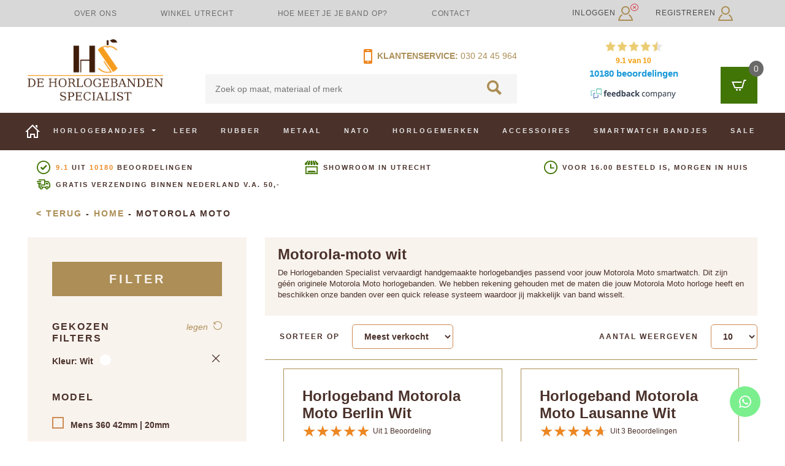

--- FILE ---
content_type: text/html; charset=UTF-8
request_url: https://www.dehorlogebandenspecialist.nl/c/motorola-moto?kleuren=wit
body_size: 41646
content:
<!DOCTYPE html>
<html lang="nl">
<head>
            <title>Motorola Moto band | de Horlogebanden Specialist wit</title>
    
    <meta name="csrf-token" content="7OK9xFsV2D05Kt13bX620FVSfMD9xeueGBxkKtj8">

    <link href="/css/app.css?id=0239f38967bfec9e756d22113028362a" rel="stylesheet">

        <style>
        .winkel-utrecht .btn-primary.winkel-utrecht-button {
            font-size: 1rem !important;
            letter-spacing: 0 !important;
            text-transform: none !important;
            font-weight: bolder !important;
        }

        .winkel-utrecht .title {
            font-size: 18px !important;
        }

        .winkel-utrecht .opening-hours h2 {
            color: white !important;
            font-weight: bold;
            font-size: 16px;
            margin-bottom: 1rem !important;
        }

        .winkel-utrecht .opening-hours {
            font-size: 0.9rem !important;
        }

        .winkel-utrecht .wrapper {
            background: linear-gradient(rgba(0,0,0,.55), rgba(0,0,0,.55)), url('/images/blocks/winkel-utrecht.webp');
            background-repeat: no-repeat;
            background-size: cover;
        }
    </style>
    <style>
        .custom-made .btn-primary.custom-made-button {
            font-size: 1rem !important;
            letter-spacing: 0 !important;
            text-transform: none !important;
            font-weight: bolder !important;
        }

        .custom-made .wrapper {
            background: linear-gradient(rgba(0,0,0,.55), rgba(0,0,0,.55)), url('/images/blocks/custom-made.webp');
            background-repeat: no-repeat;
            background-size: cover;
        }
    </style>
    <style>
        .opening-hours {
            font-size: 1rem;
        }
    </style>

    <script>window.dataLayer = window.dataLayer || [];</script>

            <!-- Server Side Tracking by Taggrs.io -->
        <script>
            (function (w, d, s, l, i) {
                w[l] = w[l] || [];
                w[l].push({
                    'gtm.start': new Date().getTime(),
                    event: 'gtm.js'
                });

                var f = d.getElementsByTagName(s)[0],
                    j = d.createElement(s),
                    dl = l !== 'dataLayer' ? '&l=' + l : '';

                j.async = true;
                j.src = 'https://sst.dehorlogebandenspecialist.nl/8guwdrobs4.js?tg=' + i + dl;
                f.parentNode.insertBefore(j, f);
            })(window, document, 'script', 'dataLayer', '5Q8JMX');
        </script>
        <!-- End Server Side Tracking by Taggrs.io -->
    
    <script type="application/ld+json">
        {"@context":"https:\/\/schema.org","@type":"Organization","name":"De horlogebanden specialist","url":"https:\/\/www.dehorlogebandenspecialist.nl","logo":"https:\/\/www.dehorlogebandenspecialist.nl\/images\/logo\/logo.png","telephone":"030-2445964","email":"info@dehorlogebandenspecialist.nl","address":{"@type":"PostalAddress","streetAddress":"Jodocus van Lodensteinstraat 29","postalCode":"3553 TB","addressLocality":"Utrecht","addressCountry":"NL"},"aggregateRating":{"@context":"https:\/\/schema.org","@type":"AggregateRating","ratingValue":"9.1","bestRating":"10","reviewCount":"10180","url":"https:\/\/www.feedbackcompany.com\/nl-nl\/reviews\/dehorlogebandenspecialist%2dnl\/"},"contactPoint":{"@type":"ContactPoint","telephone":"030-2445964","contactType":"customer support"},"sameAs":["https:\/\/www.facebook.com\/horlogebandspecialist\/"]}
    </script>
    <script type="application/ld+json">
        {"@context":"https:\/\/schema.org","@type":"BreadcrumbList","itemListElement":[{"@type":"ListItem","position":1,"item":{"@id":"https:\/\/www.dehorlogebandenspecialist.nl","name":"Home"}},{"@type":"ListItem","position":2,"item":{"@id":"https:\/\/www.dehorlogebandenspecialist.nl.nlhttps:\/\/www.dehorlogebandenspecialist.nl\/c\/motorola-moto?kleuren=wit","name":"Motorola Moto"}}]}
    </script>

    <link rel="icon" type="image/png" href="/images/favicons/favicon-48x48.png" sizes="48x48"/>
    <link rel="icon" type="image/svg+xml" href="/images/favicons/favicon.svg"/>
    <link rel="shortcut icon" href="/images/favicons/favicon.ico"/>
    <link rel="apple-touch-icon" sizes="180x180" href="/images/favicons/apple-touch-icon.png"/>
    <meta name="apple-mobile-web-app-title" content="de Horlogebanden Specialist"/>
    <link rel="manifest" href="/images/favicons/site.webmanifest"/>

            <link rel="canonical" href="https://www.dehorlogebandenspecialist.nl/c/motorola-moto?kleuren=wit"/>
    
                <meta name="description" content="Motorola Moto band kopen? Kijk op onze website voor de grootste collectie Motorola smartwatch horlogebanden. Snelle levering | bestel nu">
                <meta name="keywords" content="">
        <meta name="viewport" content="width=device-width, initial-scale=1">
    <meta name="google-site-verification" content="sAPIArglN4jFTOOdPJLJyJFtYDlQRcXWxkSXsgq4VHU"/>
    <meta name="google-site-verification" content="oihpuA8iDDTUsoT6ojw9tr9oI6tnoGHfOrmrrylpnEk"/>
    </head>
<body class="preload">
    <!-- Server Side Tracking by Taggrs.io (noscript) -->
    <noscript>
        <iframe src="https://sst.dehorlogebandenspecialist.nl/8guwdrobs4.html?tg=5Q8JMX" height="0" width="0" style="display:none;visibility:hidden">
        </iframe>
    </noscript>
    <!-- End Server Side Tracking by Taggrs.io (noscript) -->

<header>
        <nav class="navbar navbar-expand-lg navbar-light top-nav">
        <div class="container-sm">
            <ul class="nav navbar-nav nav-justified col-6 col-lg-9 h-100">
                                                            <li class="nav-item d-none d-lg-block">
                            <a class="nav-link" href="/waarom-ons">Over ons</a>
                        </li>
                                            <li class="nav-item d-none d-lg-block">
                            <a class="nav-link" href="/winkel-utrecht">Winkel Utrecht</a>
                        </li>
                                            <li class="nav-item d-none d-lg-block">
                            <a class="nav-link" href="/horlogeband-opmeten">Hoe meet je je band op?</a>
                        </li>
                                            <li class="nav-item d-none d-lg-block">
                            <a class="nav-link" href="/contact">Contact</a>
                        </li>
                                                    <li class="nav-item d-none d-lg-block no-stretch">
                    <iframe
                            src="//www.facebook.com/plugins/like.php?href=https%3A%2F%2Fwww.facebook.com%2Fhorlogebandenspecialist%3Ffref%3Dts&amp;width=100&amp;layout=button_count&amp;action=like&amp;show_faces=true&amp;share=false&amp;height=21"
                            scrolling="no"
                            style="border:none; overflow:hidden; width:100px; height:21px; vertical-align: middle"
                            allowtransparency="true" frameborder="0"></iframe>
                </li>
            </ul>
            <div class="nav-login col-6 col-lg-3 pr-sm-0">
                
                    <div class="btn-group dropdown d-lg-none float-right">
                        <a class="btn mr-3" href="https://www.dehorlogebandenspecialist.nl/inloggen" style="color: #4a312a; text-transform: none;">
                            Inloggen/Registreren <svg width="24px" height="24px" viewBox="0 0 24 24" version="1.1" xmlns="http://www.w3.org/2000/svg" xmlns:xlink="http://www.w3.org/1999/xlink">
    <!-- Generator: Sketch 49.3 (51167) - http://www.bohemiancoding.com/sketch -->
    <title>Inloggen</title>
    <desc>Inloggen_icon</desc>
    <defs></defs>
    <g id="DESKTOP" stroke="none" stroke-width="1" fill="none" fill-rule="evenodd">
        <g id="Productoverzicht-&gt;-Leer" transform="translate(-1361.000000, -21.000000)" fill="#AC8E56" fill-rule="nonzero">
            <path d="M1373,23 C1375.757,23 1378,25.243 1378,28.001 C1378,30.757 1375.757,33.001 1373,33.001 C1370.243,33.001 1368,30.757 1368,28.001 C1368,25.243 1370.243,23 1373,23 Z M1373,21 C1369.134,21 1366,24.134 1366,28.001 C1366,31.866 1369.134,35.001 1373,35.001 C1376.866,35.001 1380,31.866 1380,28.001 C1380,24.134 1376.866,21 1373,21 Z M1379.369,34.353 C1378.872,34.851 1378.312,35.284 1377.711,35.655 C1380.583,37.529 1382.089,40.738 1382.683,43.001 L1363.296,43.001 C1363.868,40.711 1365.354,37.498 1368.269,35.643 C1367.666,35.269 1367.107,34.832 1366.611,34.331 C1362.353,37.403 1361,42.837 1361,45 L1385,45 C1385,42.858 1383.56,37.443 1379.369,34.353 Z" id="Login"></path>
        </g>
    </g>
</svg>
&nbsp;
                        </a>

                        <i class="fas fa-times-circle text-danger" style="font-size: 1.1rem; margin-left: -28px; margin-top: 3px;"></i>
                    </div>
                    <div class="d-none d-lg-block">
                        <a href="https://www.dehorlogebandenspecialist.nl/inloggen" class="login float-left">Inloggen <svg width="24px" height="24px" viewBox="0 0 24 24" version="1.1" xmlns="http://www.w3.org/2000/svg" xmlns:xlink="http://www.w3.org/1999/xlink">
    <!-- Generator: Sketch 49.3 (51167) - http://www.bohemiancoding.com/sketch -->
    <title>Inloggen</title>
    <desc>Inloggen_icon</desc>
    <defs></defs>
    <g id="DESKTOP" stroke="none" stroke-width="1" fill="none" fill-rule="evenodd">
        <g id="Productoverzicht-&gt;-Leer" transform="translate(-1361.000000, -21.000000)" fill="#AC8E56" fill-rule="nonzero">
            <path d="M1373,23 C1375.757,23 1378,25.243 1378,28.001 C1378,30.757 1375.757,33.001 1373,33.001 C1370.243,33.001 1368,30.757 1368,28.001 C1368,25.243 1370.243,23 1373,23 Z M1373,21 C1369.134,21 1366,24.134 1366,28.001 C1366,31.866 1369.134,35.001 1373,35.001 C1376.866,35.001 1380,31.866 1380,28.001 C1380,24.134 1376.866,21 1373,21 Z M1379.369,34.353 C1378.872,34.851 1378.312,35.284 1377.711,35.655 C1380.583,37.529 1382.089,40.738 1382.683,43.001 L1363.296,43.001 C1363.868,40.711 1365.354,37.498 1368.269,35.643 C1367.666,35.269 1367.107,34.832 1366.611,34.331 C1362.353,37.403 1361,42.837 1361,45 L1385,45 C1385,42.858 1383.56,37.443 1379.369,34.353 Z" id="Login"></path>
        </g>
    </g>
</svg>
</a>
                        <a href="https://www.dehorlogebandenspecialist.nl/registreren"
                           class="login float-right">Registreren <svg width="24px" height="24px" viewBox="0 0 24 24" version="1.1" xmlns="http://www.w3.org/2000/svg" xmlns:xlink="http://www.w3.org/1999/xlink">
    <!-- Generator: Sketch 49.3 (51167) - http://www.bohemiancoding.com/sketch -->
    <title>Inloggen</title>
    <desc>Inloggen_icon</desc>
    <defs></defs>
    <g id="DESKTOP" stroke="none" stroke-width="1" fill="none" fill-rule="evenodd">
        <g id="Productoverzicht-&gt;-Leer" transform="translate(-1361.000000, -21.000000)" fill="#AC8E56" fill-rule="nonzero">
            <path d="M1373,23 C1375.757,23 1378,25.243 1378,28.001 C1378,30.757 1375.757,33.001 1373,33.001 C1370.243,33.001 1368,30.757 1368,28.001 C1368,25.243 1370.243,23 1373,23 Z M1373,21 C1369.134,21 1366,24.134 1366,28.001 C1366,31.866 1369.134,35.001 1373,35.001 C1376.866,35.001 1380,31.866 1380,28.001 C1380,24.134 1376.866,21 1373,21 Z M1379.369,34.353 C1378.872,34.851 1378.312,35.284 1377.711,35.655 C1380.583,37.529 1382.089,40.738 1382.683,43.001 L1363.296,43.001 C1363.868,40.711 1365.354,37.498 1368.269,35.643 C1367.666,35.269 1367.107,34.832 1366.611,34.331 C1362.353,37.403 1361,42.837 1361,45 L1385,45 C1385,42.858 1383.56,37.443 1379.369,34.353 Z" id="Login"></path>
        </g>
    </g>
</svg>
</a>

                        <i class="fas fa-times-circle text-danger" style="font-size: 1.1rem; margin-left: -5px; margin-top: 5px;"></i>
                    </div>
                
            </div>
        </div>
    </nav>
    <div class="container d-none d-lg-block">
        <div class="row">
            <div class="header-blocks col-12">
                <div class="row">
                    <div class="header-logo col-5 col-lg-4 col-xl-3 d-flex">
                        <a class="d-flex" href="/">
                            <img class="align-self-center" src="https://www.dehorlogebandenspecialist.nl/images/logo/logo.png" alt="De Horlogebanden Specialist">
                        </a>
                    </div>
                    <div class="header-search col-5 col-lg-4 col-xl-5">
                        <div class="row mb-2">
                            <div class="col-12 col-xl-6 offset-6 p-0 text-right d-flex flex-row-reverse">
                                <span class="tl-nr"><a href="tel:+31-30-2445964">030 24 45 964</a></span>
                                <p><a href="https://www.dehorlogebandenspecialist.nl/contact"><svg width="14px" height="24px" viewBox="0 0 14 24" version="1.1" xmlns="http://www.w3.org/2000/svg" xmlns:xlink="http://www.w3.org/1999/xlink">
    <!-- Generator: Sketch 49.3 (51167) - http://www.bohemiancoding.com/sketch -->
    <title>Mobiel</title>
    <desc>Mobiel_icon</desc>
    <defs></defs>
    <g id="DESKTOP" stroke="none" stroke-width="1" fill="none" fill-rule="evenodd">
        <g id="Homepage" transform="translate(-681.000000, -102.000000)" fill="#ED8722">
            <g id="Zoeken" transform="translate(30.000000, 99.000000)">
                <path d="M653,22 L663,22 L663,8 L653,8 L653,22 Z M658.0005,25 C657.447224,25 657,24.552 657,24 C657,23.448 657.447224,23 658.0005,23 C658.552776,23 659,23.448 659,24 C659,24.552 658.552776,25 658.0005,25 Z M656.5,5 L659.5,5 C659.776,5 660,5.224 660,5.5 C660,5.776 659.776,6 659.5,6 L656.5,6 C656.224,6 656,5.776 656,5.5 C656,5.224 656.224,5 656.5,5 Z M665,5 C665,3.896 664.104,3 663,3 L653,3 C651.896,3 651,3.896 651,5 L651,25 C651,26.104 651.896,27 653,27 L663,27 C664.104,27 665,26.104 665,25 L665,5 Z" id="Mobiel"></path>
            </g>
        </g>
    </g>
</svg>
&nbsp;Klantenservice:</a>&nbsp;</p>
                            </div>
                        </div>
                        <div class="row">
                            <div class="col-12 p-0">
                                <form id="search-bar-default" method="get"
                                      action="https://www.dehorlogebandenspecialist.nl/search">
                                    
                                    <input class="search-bar" name="zoekterm" placeholder="Zoek op maat, materiaal of merk"
                                           type="text"
                                           value="" />
                                    <button type="submit" form="search-bar-default" disabled="disabled">
                                        <svg class="search-loop" width="24px" height="24px" viewBox="0 0 24 24" version="1.1" xmlns="http://www.w3.org/2000/svg" xmlns:xlink="http://www.w3.org/1999/xlink">
    <!-- Generator: Sketch 49.3 (51167) - http://www.bohemiancoding.com/sketch -->
    <title>Zoeken</title>
    <desc>zoeken_icon</desc>
    <defs></defs>
    <g id="DESKTOP" stroke="none" stroke-width="1" fill="none" fill-rule="evenodd">
        <g id="Productoverzicht-&gt;-Leer" transform="translate(-878.000000, -175.000000)" fill="#AC8E56">
            <g id="Zoeken" transform="translate(30.000000, 99.000000)">
                <path d="M851.554362,85.468 C851.554362,82.194 854.239275,79.53 857.538746,79.53 C860.838217,79.53 863.52313,82.194 863.52313,85.468 C863.52313,88.743 860.838217,91.407 857.538746,91.407 C854.239275,91.407 851.554362,88.743 851.554362,85.468 Z M872,96.881 L865.600537,90.527 C866.536479,89.061 867.078499,87.327 867.078499,85.468 C867.078499,80.248 862.798757,76 857.538746,76 C852.278734,76 848,80.248 848,85.468 C848,90.689 852.278734,94.937 857.538746,94.937 C859.318949,94.937 860.985308,94.449 862.413903,93.603 L868.857695,100 L872,96.881 Z" id="Loop"></path>
            </g>
        </g>
    </g>
</svg>
                                    </button>
                                </form>
                            </div>
                        </div>
                    </div>
                    <div class="header-rating col-3 d-none d-lg-block">
                        <iframe
                                id="feedback-company-widget-iframe"
                                src="about:blank"
                                scrolling="no" style="display: block;" id="tfcwidget"
                                width="230" height="107"
                                frameborder="0"></iframe>
                    </div>
                    <div class="header-shoppingcart col-2 col-lg-1">
                        <div class="cart">
    <a class="float-right cart-icon" href="javascript:">
        
        <svg class="cart-icon-white mt-auto mb-auto" width="24px" height="18px" viewBox="0 0 24 18" version="1.1" xmlns="http://www.w3.org/2000/svg" xmlns:xlink="http://www.w3.org/1999/xlink">
    <!-- Generator: Sketch 49.3 (51167) - http://www.bohemiancoding.com/sketch -->
    <title>Winkelwagen</title>
    <desc>winkelwagen_wit_icon</desc>
    <g id="DESKTOP" stroke="none" stroke-width="1" fill="none" fill-rule="evenodd">
        <g id="Productoverzicht-&gt;-Leer" transform="translate(-1349.000000, -178.000000)" fill="#FFFFFF">
            <path d="M1362.5,193.001 C1361.672,193.001 1361,193.672 1361,194.5 C1361,195.328 1361.672,196 1362.5,196 C1363.328,196 1364,195.328 1364,194.5 C1364,193.672 1363.328,193.001 1362.5,193.001 Z M1357.5,193.001 C1356.672,193.001 1356,193.672 1356,194.5 C1356,195.328 1356.672,196 1357.5,196 C1358.328,196 1359,195.328 1359,194.5 C1359,193.672 1358.328,193.001 1357.5,193.001 Z M1373,178 L1372.257,180 L1370.328,180 L1366.854,192 L1353.615,192 L1349,181 L1365.813,181 L1365.248,183 L1352.008,183 L1354.945,190 L1365.373,190 L1368.805,178 L1373,178 Z" id="winkelwagen_icon"></path>
        </g>
    </g>
</svg>
        
        <svg class="cart-icon-brown" width="24px" height="18px" viewBox="0 0 24 18" version="1.1" xmlns="http://www.w3.org/2000/svg" xmlns:xlink="http://www.w3.org/1999/xlink">
    <!-- Generator: Sketch 49.3 (51167) - http://www.bohemiancoding.com/sketch -->
    <title>Winkelwagen</title>
    <desc>winkelwagen_bruin_icon</desc>
    <g id="DESKTOP" stroke="none" stroke-width="1" fill="none" fill-rule="evenodd">
        <g id="Sticky-header-winkelmand" transform="translate(-1348.000000, -69.000000)" fill="#4A312A">
            <g id="Group-2" transform="translate(1330.000000, 36.000000)">
                <path d="M31.5,48.001 C30.672,48.001 30,48.672 30,49.5 C30,50.328 30.672,51 31.5,51 C32.328,51 33,50.328 33,49.5 C33,48.672 32.328,48.001 31.5,48.001 Z M26.5,48.001 C25.672,48.001 25,48.672 25,49.5 C25,50.328 25.672,51 26.5,51 C27.328,51 28,50.328 28,49.5 C28,48.672 27.328,48.001 26.5,48.001 Z M42,33 L41.257,35 L39.328,35 L35.854,47 L22.615,47 L18,36 L34.813,36 L34.248,38 L21.008,38 L23.945,45 L34.373,45 L37.805,33 L42,33 Z" id="winkelmand_bruin_icon"></path>
            </g>
        </g>
    </g>
</svg>
        <span class="items-in-cart nothing">0</span>
    </a>
    <div class="cart-body 1 ">
        <div class="cart-body-title">
            <h5>Winkelwagen</h5>
            <hr>
        </div>
                    <div class="cart-body-content">
                <span>Geen producten in winkelwagen</span>
            </div>
                <div class="spinner">

        </div>
        <div class="spinner-overlay">

        </div>
    </div>
</div>
                    </div>
                </div>
            </div>
        </div>
    </div>

    <!-- Mobile nav -->
    <div class="container-fluid d-none d-lg-block">
        <div class="row">
            <nav id="mainNav" class="navbar navbar-expand-lg navbar-light main-nav default-nav justify-content-center"
                 style="overflow: visible;">
                <div class="container">
                    <div class="row">
                        <div class="col px-0">
                            <ul>
                                <li class="nav-item">
                                    <a class="nav-link" href="https://www.dehorlogebandenspecialist.nl">
                                        <svg width="24px" height="22px" viewBox="0 0 24 22" version="1.1" xmlns="http://www.w3.org/2000/svg" xmlns:xlink="http://www.w3.org/1999/xlink">
    <!-- Generator: Sketch 49.3 (51167) - http://www.bohemiancoding.com/sketch -->
    <title>Home</title>
    <desc>Home_icon</desc>
    <defs></defs>
    <g id="DESKTOP" stroke="none" stroke-width="1" fill="none" fill-rule="evenodd">
        <g id="Productoverzicht-&gt;-Leer" transform="translate(-173.000000, -269.000000)" fill="#FFFFFF">
            <g id="Menu" transform="translate(173.000000, 269.000000)">
                <g id="Group-17">
                    <path d="M19,20 L16,20 L16,15 L8,15 L8,20 L5,20 L5,9.74 L12,2.829 L19,9.818 L19,20 Z M24,12 L12,0 L0,12 L3,12 L3,22 L10,22 L10,17 L14,17 L14,22 L21,22 L21,12 L24,12 Z M20,6.093 L20,1 L17,1 L17,3.093 L20,6.093 Z" id="home_icon"></path>
                </g>
            </g>
        </g>
    </g>
</svg>
                                    </a>
                                </li>
                                <li class="nav-item">
                                    <!-- Watch straps dropdown -->
                                    <a class="nav-link dropdown-toggle" href="https://www.dehorlogebandenspecialist.nl/horlogebandjes" id="watchStrapsDropdown" data-toggle="dropdown"
   aria-haspopup="true" aria-expanded="false">
    Horlogebandjes
</a>
<div class="dropdown-menu watch-straps-dropdown px-4 p-3 shadow" aria-labelledby="watchStrapsDropdown">
    <div class="row mt-1">
        <!-- Quickmenu -->
        <div class="col pr-4 d-flex flex-column">
            <div class="row mb-2 pb-1">
                <div class="col column-header">
                    <b>Snelmenu:</b>
                </div>
            </div>

            <ul class="nav flex-column flex-grow-1">
                <div>
                                            <li class="nav-item">
                            <a class="nav-link" href="/horlogeband-opmeten">Horlogeband opmeten</a>
                        </li>
                                            <li class="nav-item">
                            <a class="nav-link" href="https://www.dehorlogebandenspecialist.nl/c/leer">Leren horlogebandjes</a>
                        </li>
                                            <li class="nav-item">
                            <a class="nav-link" href="https://www.dehorlogebandenspecialist.nl/c/rubber">Rubber</a>
                        </li>
                                            <li class="nav-item">
                            <a class="nav-link" href="https://www.dehorlogebandenspecialist.nl/c/metaal">Metaal</a>
                        </li>
                                            <li class="nav-item">
                            <a class="nav-link" href="https://www.dehorlogebandenspecialist.nl/c/nato">Nato</a>
                        </li>
                                            <li class="nav-item">
                            <a class="nav-link" href="https://www.dehorlogebandenspecialist.nl/c/merken">Vind je merk</a>
                        </li>
                                            <li class="nav-item">
                            <a class="nav-link" href="https://www.dehorlogebandenspecialist.nl/c/smartwatch-bandjes">Vind je smartwatch merk</a>
                        </li>
                                    </div>
            </ul>

            <div class="row mt-5">
                <a href="https://www.dehorlogebandenspecialist.nl/c/accessoires">
                    <div class="col font-italic">
                        Overige accessoires
                    </div>
                </a>
            </div>
        </div>

        <!-- Sizes -->
        <div class="col px-4 d-flex flex-column">
            <div class="row mb-2 pb-1">
                <div class="col column-header">
                    <b>Meest voorkomende maten:</b>
                </div>
            </div>

            <ul class="nav flex-column flex-grow-1">
                <div>
                                            <li class="nav-item">
                            <a class="nav-link" href="/horlogebandjes?maat=16mm">Horlogeband 16mm</a>
                        </li>
                                            <li class="nav-item">
                            <a class="nav-link" href="/horlogebandjes?maat=18mm">Horlogeband 18mm</a>
                        </li>
                                            <li class="nav-item">
                            <a class="nav-link" href="/horlogebandjes?maat=20mm">Horlogeband 20mm</a>
                        </li>
                                            <li class="nav-item">
                            <a class="nav-link" href="/horlogebandjes?maat=22mm">Horlogeband 22mm</a>
                        </li>
                                    </div>
            </ul>

            <div class="row mt-5">
                <a href="https://www.dehorlogebandenspecialist.nl/horlogebandjes">
                    <div class="col font-italic">
                        Overige maten
                    </div>
                </a>
            </div>
        </div>

        <!-- Brands -->
        <div class="col px-4 d-flex flex-column">
            <div class="row mb-2 pb-1">
                <div class="col column-header">
                    <b>Meest voorkomende merken:</b>
                </div>
            </div>

            <ul class="nav flex-column flex-grow-1">
                <div>
                                            <li class="nav-item">
                            <a class="nav-link" href="https://www.dehorlogebandenspecialist.nl/c/breitling">Breitling</a>
                        </li>
                                            <li class="nav-item">
                            <a class="nav-link" href="https://www.dehorlogebandenspecialist.nl/c/cartier">Cartier</a>
                        </li>
                                            <li class="nav-item">
                            <a class="nav-link" href="https://www.dehorlogebandenspecialist.nl/c/certina">Certina</a>
                        </li>
                                            <li class="nav-item">
                            <a class="nav-link" href="https://www.dehorlogebandenspecialist.nl/c/tissot">Tissot</a>
                        </li>
                                            <li class="nav-item">
                            <a class="nav-link" href="https://www.dehorlogebandenspecialist.nl/c/rolex">Rolex</a>
                        </li>
                                            <li class="nav-item">
                            <a class="nav-link" href="https://www.dehorlogebandenspecialist.nl/c/iwc">IWC</a>
                        </li>
                                            <li class="nav-item">
                            <a class="nav-link" href="https://www.dehorlogebandenspecialist.nl/c/hamilton">Hamilton</a>
                        </li>
                                            <li class="nav-item">
                            <a class="nav-link" href="https://www.dehorlogebandenspecialist.nl/c/omega">Omega</a>
                        </li>
                                            <li class="nav-item">
                            <a class="nav-link" href="https://www.dehorlogebandenspecialist.nl/c/merken">Vind je merk</a>
                        </li>
                                    </div>
            </ul>

            <div class="row mt-5">
                <a href="https://www.dehorlogebandenspecialist.nl/c/merken">
                    <div class="col font-italic">
                        Overige merken
                    </div>
                </a>
            </div>
        </div>

        <!-- Smartwatch brands -->
        <div class="col pl-4 pr-0 d-flex flex-column">
            <div class="row mb-2 pb-1">
                <div class="col column-header">
                    <b>Smartwatch merken:</b>
                </div>
            </div>

            <ul class="nav flex-column flex-grow-1">
                <div>
                                            <li class="nav-item">
                            <a class="nav-link" href="https://www.dehorlogebandenspecialist.nl/c/apple-watch">Apple</a>
                        </li>
                                            <li class="nav-item">
                            <a class="nav-link" href="https://www.dehorlogebandenspecialist.nl/c/pebble">Pebble</a>
                        </li>
                                            <li class="nav-item">
                            <a class="nav-link" href="https://www.dehorlogebandenspecialist.nl/c/smartwatch-bandjes">Bekijk alle Smartwatch merken</a>
                        </li>
                                    </div>
            </ul>

            <div class="row mt-5">
                <a href="https://www.dehorlogebandenspecialist.nl/c/smartwatch-bandjes">
                    <div class="col font-italic">
                        Overige merken
                    </div>
                </a>
            </div>
        </div>

        <div class="col-auto pl-0">
            <div class="cursor-pointer close-smartwatch-menu">
                <i class="fa fa-times font-weight-bolder"></i>
            </div>
        </div>
    </div>
</div>

                                </li>

                                                                    <li class="nav-item p-2">
                                        <a class="nav-link"
                                           href="https://www.dehorlogebandenspecialist.nl/c/leer">Leer</a>
                                    </li>
                                                                    <li class="nav-item p-2">
                                        <a class="nav-link"
                                           href="https://www.dehorlogebandenspecialist.nl/c/rubber">Rubber</a>
                                    </li>
                                                                    <li class="nav-item p-2">
                                        <a class="nav-link"
                                           href="https://www.dehorlogebandenspecialist.nl/c/metaal">Metaal</a>
                                    </li>
                                                                    <li class="nav-item p-2">
                                        <a class="nav-link"
                                           href="https://www.dehorlogebandenspecialist.nl/c/nato">Nato</a>
                                    </li>
                                                                    <li class="nav-item p-2">
                                        <a class="nav-link"
                                           href="https://www.dehorlogebandenspecialist.nl/c/merken">Horlogemerken</a>
                                    </li>
                                                                    <li class="nav-item p-2">
                                        <a class="nav-link"
                                           href="https://www.dehorlogebandenspecialist.nl/c/accessoires">Accessoires</a>
                                    </li>
                                                                    <li class="nav-item p-2">
                                        <a class="nav-link"
                                           href="https://www.dehorlogebandenspecialist.nl/c/smartwatch-bandjes">Smartwatch bandjes</a>
                                    </li>
                                                                    <li class="nav-item p-2">
                                        <a class="nav-link"
                                           href="https://www.dehorlogebandenspecialist.nl/c/sale">Sale</a>
                                    </li>
                                                            </ul>
                        </div>
                    </div>
                </div>
            </nav>
            <nav class="navbar navbar-expand-lg navbar-light main-nav sticky-nav hidden
                    ">
                <div class="container">
                    <div class="row">
                        <div class="col">
                            <ul>
                                <li class="nav-item no-stretch">
                                    <a id="home" href="/">
                                        <svg viewBox="0 0 87 66" xmlns="http://www.w3.org/2000/svg"
      class="dhbs-svg white"      fill="none"
     width="43px"
     >
    <g>
        <title>De Horloge Banden Specialist</title>
        <desc>DHBS Logo</desc>
        <g transform="scale(1.0916)">
            <path
                d="m28.596 36.755v-24.59h10.043v47h-10.043v-20.23h-14.048v20.23h-1.8987v-22.41h15.947zm-27.957 22.41h9.9742v-47h-9.9742v47z"
                fill="#4a312a"/>   <!-- The H -->
            <path
                d="m56.268 39.09h-0.068054c-0.22427 0-0.5368 0.11401-0.93945 0.34228-0.40631 0.22827-0.60672 0.45654-0.60672 0.68481l0.068024 0.13648 11.16 17.101v0.40967c0 0.044922-0.25738 0.091797-0.77399 0.13477-0.51663 0.046631-0.93213 0.093506-1.241 0.13843h-1.548c-3.1383 0-5.9623-0.62671-8.47-1.8801-2.5132-1.2554-4.907-2.9092-7.1941-4.9614l-1.344 1.3694c2.1934 2.4619 4.7949 4.3328 7.7953 5.6086 3.0041 1.2759 6.1186 1.9158 9.3452 1.9158 0.2243 0 0.70782-0.022461 1.4451-0.067383 0.74094-0.048584 1.515-0.12915 2.3202-0.2395 0.8071-0.11597 1.5205-0.25244 2.1529-0.41162 0.62692-0.16089 0.94128-0.35352 0.94128-0.58179l-0.067993-0.067383-12.974-19.632z"
                fill="#ed8722"/>   <!-- Bottom part of the S -->
            <path
                d="m53.899 15.823c-0.044006-0.09082-0.089874-0.17993-0.13574-0.2727-0.044006-0.089108-0.06601-0.15771-0.06601-0.2041 0-0.1355 0.24576-0.28027 0.73734-0.4397 0.49341-0.15772 1.04-0.3064 1.6434-0.43994 0.5704-0.12793 1.1298-0.23364 1.6801-0.32104 0.95743 0.82593 2.1955 1.3269 3.5509 1.3269 1.2546 0 2.4083-0.43433 3.3309-1.1523 1.6874 0.28564 3.2997 0.74585 4.8165 1.4343 2.5935 1.1765 5.0073 2.8501 7.2431 5.0212l1.3408-1.3564c-2.1002-2.4419-4.6588-4.2976-7.676-5.563-1.3885-0.58276-2.7934-1.0151-4.2112-1.3269 0.007324-0.009277-1.6562-0.34326-2.1772-0.40625-0.63644 0.78296-1.5884 1.2952-2.6669 1.2952-1.0931 0-2.0598-0.5271-2.6962-1.3286-0.010986 0-0.020142 0.003662-0.03302 0.003662h-0.001831c-0.67865 0.068604-2.1643 0.33398-2.1625 0.33594-1.5077 0.29883-2.997 0.72925-4.4625 1.323-2.9512 1.2007-5.497 3.021-7.643 5.4629 0 0.044434 0.031189 0.11328 0.09906 0.2041 0.06604 0.089111 0.10089 0.15772 0.10089 0.20215 0.088013 0.1355 0.21277 0.35254 0.36865 0.64404 0.15591 0.29688 0.25678 0.46558 0.30081 0.51025l24.814 36.841 0.46954 0.47314c0.044006 0 0.34485-0.1355 0.90424-0.40625 0.55945-0.27295 0.99414-0.51978 1.3096-0.74609 0.30997-0.17993 0.77951-0.48608 1.4068-0.91675 0.62726-0.42847 1.2527-0.90356 1.8782-1.425 0.62543-0.51953 1.1739-1.0391 1.6416-1.5605 0.47138-0.51953 0.70612-0.95923 0.70612-1.321v-0.2041l-24.411-35.687z"
                fill="#ed8722"/>   <!-- Main part of the S -->
            <path
                d="m60.31 3.0897v8.1443c0.35724 0.51709 0.89624 0.85571 1.5063 0.85571 0.60379 0 1.1364-0.32935 1.4937-0.83374v-8.1663h-3z"
                fill="#ed8722"/>   <!-- Little piece above the S -->
            <path
                d="m65.491 2.4366s10.124-4.9998 12.744 4.2664c0 0 0.36084 0.60352-0.49683 0.30273 0 0-1.0391-0.69019-3.6612-0.30273 0 0-1.7607 0.25952-2.7109 0.17285 0 0-3.476 0.38745-5.8752-3.8357 0 0-0.40619-0.30273 0-0.60352"
                fill="#4a312a"/>   <!-- Leaf above the S -->
        </g>
    </g>
</svg>
                                    </a>
                                </li>
                                <li class="nav-item dropdown">
                                    <a class="nav-link dropdown-toggle" href="#" id="navbarDropdown" role="button"
                                       data-toggle="dropdown" aria-haspopup="true" aria-expanded="false">
                                        Categorieën
                                    </a>
                                    <div class="dropdown-menu" aria-labelledby="navbarDropdown">
                                        <a class="dropdown-item"
                                           href="https://www.dehorlogebandenspecialist.nl/horlogebandjes">Horlogebandjes</a>

                                                                                    <a class="dropdown-item"
                                               href="https://www.dehorlogebandenspecialist.nl/c/leer">Leer</a>
                                                                                    <a class="dropdown-item"
                                               href="https://www.dehorlogebandenspecialist.nl/c/rubber">Rubber</a>
                                                                                    <a class="dropdown-item"
                                               href="https://www.dehorlogebandenspecialist.nl/c/metaal">Metaal</a>
                                                                                    <a class="dropdown-item"
                                               href="https://www.dehorlogebandenspecialist.nl/c/nato">Nato</a>
                                                                                    <a class="dropdown-item"
                                               href="https://www.dehorlogebandenspecialist.nl/c/merken">Horlogemerken</a>
                                                                                    <a class="dropdown-item"
                                               href="https://www.dehorlogebandenspecialist.nl/c/accessoires">Accessoires</a>
                                                                                    <a class="dropdown-item"
                                               href="https://www.dehorlogebandenspecialist.nl/c/smartwatch-bandjes">Smartwatch bandjes</a>
                                                                                    <a class="dropdown-item"
                                               href="https://www.dehorlogebandenspecialist.nl/c/sale">Sale</a>
                                                                            </div>
                                </li>
                                <li class="nav-item">
                                    <div class="nav-search">
                                        
                                        <form id="search-bar-sticky" method="get"
                                              action="https://www.dehorlogebandenspecialist.nl/search"
                                              class="col-12 p-0 m-0">
                                            <input class="search-bar" name="zoekterm"
                                                   placeholder="Zoek op maat, materiaal of merk"
                                                   type="text"
                                                   value=""/>
                                            <button type="submit" form="search-bar-sticky" class="search-bar-sticky"
                                                    disabled="disabled">
                                                <svg class="" width="24px" height="24px" viewBox="0 0 24 24" version="1.1" xmlns="http://www.w3.org/2000/svg" xmlns:xlink="http://www.w3.org/1999/xlink">
    <!-- Generator: Sketch 49.3 (51167) - http://www.bohemiancoding.com/sketch -->
    <title>Zoeken</title>
    <desc>zoeken_icon</desc>
    <defs></defs>
    <g id="DESKTOP" stroke="none" stroke-width="1" fill="none" fill-rule="evenodd">
        <g id="Productoverzicht-&gt;-Leer" transform="translate(-878.000000, -175.000000)" fill="#AC8E56">
            <g id="Zoeken" transform="translate(30.000000, 99.000000)">
                <path d="M851.554362,85.468 C851.554362,82.194 854.239275,79.53 857.538746,79.53 C860.838217,79.53 863.52313,82.194 863.52313,85.468 C863.52313,88.743 860.838217,91.407 857.538746,91.407 C854.239275,91.407 851.554362,88.743 851.554362,85.468 Z M872,96.881 L865.600537,90.527 C866.536479,89.061 867.078499,87.327 867.078499,85.468 C867.078499,80.248 862.798757,76 857.538746,76 C852.278734,76 848,80.248 848,85.468 C848,90.689 852.278734,94.937 857.538746,94.937 C859.318949,94.937 860.985308,94.449 862.413903,93.603 L868.857695,100 L872,96.881 Z" id="Loop"></path>
            </g>
        </g>
    </g>
</svg>
                                            </button>
                                        </form>
                                    </div>
                                </li>
                                <li class="nav-item">
                                    <p class="float-left"><a href="https://www.dehorlogebandenspecialist.nl/contact"><svg width="14px" height="24px" viewBox="0 0 14 24" version="1.1" xmlns="http://www.w3.org/2000/svg" xmlns:xlink="http://www.w3.org/1999/xlink">
    <!-- Generator: Sketch 49.3 (51167) - http://www.bohemiancoding.com/sketch -->
    <title>Mobiel</title>
    <desc>Mobiel_icon</desc>
    <defs></defs>
    <g id="DESKTOP" stroke="none" stroke-width="1" fill="none" fill-rule="evenodd">
        <g id="Homepage" transform="translate(-681.000000, -102.000000)" fill="#ED8722">
            <g id="Zoeken" transform="translate(30.000000, 99.000000)">
                <path d="M653,22 L663,22 L663,8 L653,8 L653,22 Z M658.0005,25 C657.447224,25 657,24.552 657,24 C657,23.448 657.447224,23 658.0005,23 C658.552776,23 659,23.448 659,24 C659,24.552 658.552776,25 658.0005,25 Z M656.5,5 L659.5,5 C659.776,5 660,5.224 660,5.5 C660,5.776 659.776,6 659.5,6 L656.5,6 C656.224,6 656,5.776 656,5.5 C656,5.224 656.224,5 656.5,5 Z M665,5 C665,3.896 664.104,3 663,3 L653,3 C651.896,3 651,3.896 651,5 L651,25 C651,26.104 651.896,27 653,27 L663,27 C664.104,27 665,26.104 665,25 L665,5 Z" id="Mobiel"></path>
            </g>
        </g>
    </g>
</svg>
&nbsp;Klantenservice:</a>&nbsp;</p>
                                    <span class="tl-nr float-left"><a href="tel:+31-30-2445964">030 24 45 964</a></span>
                                </li>
                            </ul>
                            <div class="cart">
    <a class="float-right cart-icon" href="javascript:">
        
        <svg class="cart-icon-white mt-auto mb-auto" width="24px" height="18px" viewBox="0 0 24 18" version="1.1" xmlns="http://www.w3.org/2000/svg" xmlns:xlink="http://www.w3.org/1999/xlink">
    <!-- Generator: Sketch 49.3 (51167) - http://www.bohemiancoding.com/sketch -->
    <title>Winkelwagen</title>
    <desc>winkelwagen_wit_icon</desc>
    <g id="DESKTOP" stroke="none" stroke-width="1" fill="none" fill-rule="evenodd">
        <g id="Productoverzicht-&gt;-Leer" transform="translate(-1349.000000, -178.000000)" fill="#FFFFFF">
            <path d="M1362.5,193.001 C1361.672,193.001 1361,193.672 1361,194.5 C1361,195.328 1361.672,196 1362.5,196 C1363.328,196 1364,195.328 1364,194.5 C1364,193.672 1363.328,193.001 1362.5,193.001 Z M1357.5,193.001 C1356.672,193.001 1356,193.672 1356,194.5 C1356,195.328 1356.672,196 1357.5,196 C1358.328,196 1359,195.328 1359,194.5 C1359,193.672 1358.328,193.001 1357.5,193.001 Z M1373,178 L1372.257,180 L1370.328,180 L1366.854,192 L1353.615,192 L1349,181 L1365.813,181 L1365.248,183 L1352.008,183 L1354.945,190 L1365.373,190 L1368.805,178 L1373,178 Z" id="winkelwagen_icon"></path>
        </g>
    </g>
</svg>
        
        <svg class="cart-icon-brown" width="24px" height="18px" viewBox="0 0 24 18" version="1.1" xmlns="http://www.w3.org/2000/svg" xmlns:xlink="http://www.w3.org/1999/xlink">
    <!-- Generator: Sketch 49.3 (51167) - http://www.bohemiancoding.com/sketch -->
    <title>Winkelwagen</title>
    <desc>winkelwagen_bruin_icon</desc>
    <g id="DESKTOP" stroke="none" stroke-width="1" fill="none" fill-rule="evenodd">
        <g id="Sticky-header-winkelmand" transform="translate(-1348.000000, -69.000000)" fill="#4A312A">
            <g id="Group-2" transform="translate(1330.000000, 36.000000)">
                <path d="M31.5,48.001 C30.672,48.001 30,48.672 30,49.5 C30,50.328 30.672,51 31.5,51 C32.328,51 33,50.328 33,49.5 C33,48.672 32.328,48.001 31.5,48.001 Z M26.5,48.001 C25.672,48.001 25,48.672 25,49.5 C25,50.328 25.672,51 26.5,51 C27.328,51 28,50.328 28,49.5 C28,48.672 27.328,48.001 26.5,48.001 Z M42,33 L41.257,35 L39.328,35 L35.854,47 L22.615,47 L18,36 L34.813,36 L34.248,38 L21.008,38 L23.945,45 L34.373,45 L37.805,33 L42,33 Z" id="winkelmand_bruin_icon"></path>
            </g>
        </g>
    </g>
</svg>
        <span class="items-in-cart nothing">0</span>
    </a>
    <div class="cart-body 1 ">
        <div class="cart-body-title">
            <h5>Winkelwagen</h5>
            <hr>
        </div>
                    <div class="cart-body-content">
                <span>Geen producten in winkelwagen</span>
            </div>
                <div class="spinner">

        </div>
        <div class="spinner-overlay">

        </div>
    </div>
</div>
                        </div>
                    </div>
                </div>
            </nav>
        </div>
    </div>

    <!-- Mobile nav -->
    <div class="d-block d-lg-none">
        <div id="mobileNav" class="mobile-header col-12 ">
            <div class="mobile-dropdown col-2">
                <nav class="navbar navbar-expand-lg navbar-light">
                    <div class="nav-item">
                        <a class="nav-link collapse-navbar text-center" href="#navbarCollapse" role="button" data-toggle="collapse"
                           aria-haspopup="true" aria-expanded="false">
                            <i class="fa fa-bars"></i>
                            <h5>Menu</h5>
                        </a>
                        <div class="collapse" id="navbarCollapse">
                            <div class="menu-title mb-2">
                                <div class="d-inline-block">
                                    <span class="font-weight-bolder mt-1">
                                        Navigatie
                                    </span>
                                </div>
                                <div class="float-right d-inline-block">
                                    <a class="text-white" href="#navbarCollapse" role="button" data-toggle="collapse"
                                       aria-haspopup="true" aria-expanded="false">
                                        <i class="fa fa-times float-right font-weight-bolder close-menu"></i>
                                    </a>
                                </div>
                            </div>


                            <div class="collapse-body" style="overflow-x: hidden; overflow-y: scroll;">
                                                                    <a class="dropdown-item" href="/horlogebandjes">Horlogebandjes <i
                                                class="fa fa-angle-right float-right font-weight-bolder dropdown-icon"></i></a>
                                                                    <a class="dropdown-item" href="https://www.dehorlogebandenspecialist.nl/c/leer">Leer <i
                                                class="fa fa-angle-right float-right font-weight-bolder dropdown-icon"></i></a>
                                                                    <a class="dropdown-item" href="https://www.dehorlogebandenspecialist.nl/c/rubber">Rubber <i
                                                class="fa fa-angle-right float-right font-weight-bolder dropdown-icon"></i></a>
                                                                    <a class="dropdown-item" href="https://www.dehorlogebandenspecialist.nl/c/metaal">Metaal <i
                                                class="fa fa-angle-right float-right font-weight-bolder dropdown-icon"></i></a>
                                                                    <a class="dropdown-item" href="https://www.dehorlogebandenspecialist.nl/c/nato">Nato Strap <i
                                                class="fa fa-angle-right float-right font-weight-bolder dropdown-icon"></i></a>
                                                                    <a class="dropdown-item" href="https://www.dehorlogebandenspecialist.nl/c/merken">Horlogemerken <i
                                                class="fa fa-angle-right float-right font-weight-bolder dropdown-icon"></i></a>
                                                                    <a class="dropdown-item" href="https://www.dehorlogebandenspecialist.nl/c/smartwatch-bandjes">Smartwatch bandjes <i
                                                class="fa fa-angle-right float-right font-weight-bolder dropdown-icon"></i></a>
                                                                    <a class="dropdown-item" href="https://www.dehorlogebandenspecialist.nl/c/accessoires">Accessoires <i
                                                class="fa fa-angle-right float-right font-weight-bolder dropdown-icon"></i></a>
                                                                    <a class="dropdown-item" href="https://www.dehorlogebandenspecialist.nl/c/duurzaam-leer">Duurzaam leer <i
                                                class="fa fa-angle-right float-right font-weight-bolder dropdown-icon"></i></a>
                                                                    <a class="dropdown-item" href="https://www.dehorlogebandenspecialist.nl/c/xl-horlogebandjes">XL Horlogebandjes <i
                                                class="fa fa-angle-right float-right font-weight-bolder dropdown-icon"></i></a>
                                                                    <a class="dropdown-item" href="/contact">Openingstijden <i
                                                class="fa fa-angle-right float-right font-weight-bolder dropdown-icon"></i></a>
                                                                    <a class="dropdown-item" href="/horlogeband-opmeten">Horlogeband opmeten <i
                                                class="fa fa-angle-right float-right font-weight-bolder dropdown-icon"></i></a>
                                

                                <div class="row mt-5">
                                    <div class="col-6 pr-0">
                                        <a class="dropdown-item" href="https://www.dehorlogebandenspecialist.nl/winkel-utrecht">Winkel Utrecht <i
                                                    class="fa fa-store-alt float-right font-weight-bolder dropdown-icon"></i></a>
                                    </div>
                                    <div class="col-6 pl-0">
                                        <a class="dropdown-item" href="https://www.dehorlogebandenspecialist.nl/retourneren-en-ruilen">Retouren <i
                                                    class="fa fa-undo-alt float-right font-weight-bolder dropdown-icon"></i></a>
                                    </div>
                                    <div class="col-6 pr-0">
                                        <a class="dropdown-item" href="https://www.dehorlogebandenspecialist.nl/contact">Klantenservice <i
                                                    class="fa fa-headset float-right font-weight-bolder dropdown-icon"></i></a>
                                    </div>
                                    <div class="col-6 pl-0">
                                        <a class="dropdown-item" href="https://www.dehorlogebandenspecialist.nl/inloggen">Mijn account <i
                                                    class="fa fa-user-alt float-right font-weight-bolder dropdown-icon"></i></a>
                                    </div>
                                </div>
                            </div>
                        </div>
                    </div>
                </nav>
            </div>
            <div class="col-8">
                <a href="/">
                    <svg viewBox="0 0 87 66" xmlns="http://www.w3.org/2000/svg"
      class="dhbs-svg d-block m-auto align-middle h-100"      fill="none"
     width="60px"
     >
    <g>
        <title>De Horloge Banden Specialist</title>
        <desc>DHBS Logo</desc>
        <g transform="scale(1.0916)">
            <path
                d="m28.596 36.755v-24.59h10.043v47h-10.043v-20.23h-14.048v20.23h-1.8987v-22.41h15.947zm-27.957 22.41h9.9742v-47h-9.9742v47z"
                fill="#4a312a"/>   <!-- The H -->
            <path
                d="m56.268 39.09h-0.068054c-0.22427 0-0.5368 0.11401-0.93945 0.34228-0.40631 0.22827-0.60672 0.45654-0.60672 0.68481l0.068024 0.13648 11.16 17.101v0.40967c0 0.044922-0.25738 0.091797-0.77399 0.13477-0.51663 0.046631-0.93213 0.093506-1.241 0.13843h-1.548c-3.1383 0-5.9623-0.62671-8.47-1.8801-2.5132-1.2554-4.907-2.9092-7.1941-4.9614l-1.344 1.3694c2.1934 2.4619 4.7949 4.3328 7.7953 5.6086 3.0041 1.2759 6.1186 1.9158 9.3452 1.9158 0.2243 0 0.70782-0.022461 1.4451-0.067383 0.74094-0.048584 1.515-0.12915 2.3202-0.2395 0.8071-0.11597 1.5205-0.25244 2.1529-0.41162 0.62692-0.16089 0.94128-0.35352 0.94128-0.58179l-0.067993-0.067383-12.974-19.632z"
                fill="#ed8722"/>   <!-- Bottom part of the S -->
            <path
                d="m53.899 15.823c-0.044006-0.09082-0.089874-0.17993-0.13574-0.2727-0.044006-0.089108-0.06601-0.15771-0.06601-0.2041 0-0.1355 0.24576-0.28027 0.73734-0.4397 0.49341-0.15772 1.04-0.3064 1.6434-0.43994 0.5704-0.12793 1.1298-0.23364 1.6801-0.32104 0.95743 0.82593 2.1955 1.3269 3.5509 1.3269 1.2546 0 2.4083-0.43433 3.3309-1.1523 1.6874 0.28564 3.2997 0.74585 4.8165 1.4343 2.5935 1.1765 5.0073 2.8501 7.2431 5.0212l1.3408-1.3564c-2.1002-2.4419-4.6588-4.2976-7.676-5.563-1.3885-0.58276-2.7934-1.0151-4.2112-1.3269 0.007324-0.009277-1.6562-0.34326-2.1772-0.40625-0.63644 0.78296-1.5884 1.2952-2.6669 1.2952-1.0931 0-2.0598-0.5271-2.6962-1.3286-0.010986 0-0.020142 0.003662-0.03302 0.003662h-0.001831c-0.67865 0.068604-2.1643 0.33398-2.1625 0.33594-1.5077 0.29883-2.997 0.72925-4.4625 1.323-2.9512 1.2007-5.497 3.021-7.643 5.4629 0 0.044434 0.031189 0.11328 0.09906 0.2041 0.06604 0.089111 0.10089 0.15772 0.10089 0.20215 0.088013 0.1355 0.21277 0.35254 0.36865 0.64404 0.15591 0.29688 0.25678 0.46558 0.30081 0.51025l24.814 36.841 0.46954 0.47314c0.044006 0 0.34485-0.1355 0.90424-0.40625 0.55945-0.27295 0.99414-0.51978 1.3096-0.74609 0.30997-0.17993 0.77951-0.48608 1.4068-0.91675 0.62726-0.42847 1.2527-0.90356 1.8782-1.425 0.62543-0.51953 1.1739-1.0391 1.6416-1.5605 0.47138-0.51953 0.70612-0.95923 0.70612-1.321v-0.2041l-24.411-35.687z"
                fill="#ed8722"/>   <!-- Main part of the S -->
            <path
                d="m60.31 3.0897v8.1443c0.35724 0.51709 0.89624 0.85571 1.5063 0.85571 0.60379 0 1.1364-0.32935 1.4937-0.83374v-8.1663h-3z"
                fill="#ed8722"/>   <!-- Little piece above the S -->
            <path
                d="m65.491 2.4366s10.124-4.9998 12.744 4.2664c0 0 0.36084 0.60352-0.49683 0.30273 0 0-1.0391-0.69019-3.6612-0.30273 0 0-1.7607 0.25952-2.7109 0.17285 0 0-3.476 0.38745-5.8752-3.8357 0 0-0.40619-0.30273 0-0.60352"
                fill="#4a312a"/>   <!-- Leaf above the S -->
        </g>
    </g>
</svg>
                </a>
            </div>
            <div class="mobile-shoppingcart col-2">
                <div class="cart">
    <a class="float-right cart-icon" href="javascript:">
        
        <svg class="cart-icon-white mt-auto mb-auto" width="24px" height="18px" viewBox="0 0 24 18" version="1.1" xmlns="http://www.w3.org/2000/svg" xmlns:xlink="http://www.w3.org/1999/xlink">
    <!-- Generator: Sketch 49.3 (51167) - http://www.bohemiancoding.com/sketch -->
    <title>Winkelwagen</title>
    <desc>winkelwagen_wit_icon</desc>
    <g id="DESKTOP" stroke="none" stroke-width="1" fill="none" fill-rule="evenodd">
        <g id="Productoverzicht-&gt;-Leer" transform="translate(-1349.000000, -178.000000)" fill="#FFFFFF">
            <path d="M1362.5,193.001 C1361.672,193.001 1361,193.672 1361,194.5 C1361,195.328 1361.672,196 1362.5,196 C1363.328,196 1364,195.328 1364,194.5 C1364,193.672 1363.328,193.001 1362.5,193.001 Z M1357.5,193.001 C1356.672,193.001 1356,193.672 1356,194.5 C1356,195.328 1356.672,196 1357.5,196 C1358.328,196 1359,195.328 1359,194.5 C1359,193.672 1358.328,193.001 1357.5,193.001 Z M1373,178 L1372.257,180 L1370.328,180 L1366.854,192 L1353.615,192 L1349,181 L1365.813,181 L1365.248,183 L1352.008,183 L1354.945,190 L1365.373,190 L1368.805,178 L1373,178 Z" id="winkelwagen_icon"></path>
        </g>
    </g>
</svg>
        
        <svg class="cart-icon-brown" width="24px" height="18px" viewBox="0 0 24 18" version="1.1" xmlns="http://www.w3.org/2000/svg" xmlns:xlink="http://www.w3.org/1999/xlink">
    <!-- Generator: Sketch 49.3 (51167) - http://www.bohemiancoding.com/sketch -->
    <title>Winkelwagen</title>
    <desc>winkelwagen_bruin_icon</desc>
    <g id="DESKTOP" stroke="none" stroke-width="1" fill="none" fill-rule="evenodd">
        <g id="Sticky-header-winkelmand" transform="translate(-1348.000000, -69.000000)" fill="#4A312A">
            <g id="Group-2" transform="translate(1330.000000, 36.000000)">
                <path d="M31.5,48.001 C30.672,48.001 30,48.672 30,49.5 C30,50.328 30.672,51 31.5,51 C32.328,51 33,50.328 33,49.5 C33,48.672 32.328,48.001 31.5,48.001 Z M26.5,48.001 C25.672,48.001 25,48.672 25,49.5 C25,50.328 25.672,51 26.5,51 C27.328,51 28,50.328 28,49.5 C28,48.672 27.328,48.001 26.5,48.001 Z M42,33 L41.257,35 L39.328,35 L35.854,47 L22.615,47 L18,36 L34.813,36 L34.248,38 L21.008,38 L23.945,45 L34.373,45 L37.805,33 L42,33 Z" id="winkelmand_bruin_icon"></path>
            </g>
        </g>
    </g>
</svg>
        <span class="items-in-cart nothing">0</span>
    </a>
    <div class="cart-body 1 ">
        <div class="cart-body-title">
            <h5>Winkelwagen</h5>
            <hr>
        </div>
                    <div class="cart-body-content">
                <span>Geen producten in winkelwagen</span>
            </div>
                <div class="spinner">

        </div>
        <div class="spinner-overlay">

        </div>
    </div>
</div>
            </div>
            <div class="mobile-search col-12">
                <form id="search-bar-mobile" method="get" action="https://www.dehorlogebandenspecialist.nl/search">
                    <input class="search-bar" name="zoekterm" placeholder="Zoek op maat, materiaal of merk" type="text"
                           value=""/>
                    <button type="submit" form="search-bar-mobile" disabled="disabled">
                        <svg class="search-loop" width="24px" height="24px" viewBox="0 0 24 24" version="1.1" xmlns="http://www.w3.org/2000/svg" xmlns:xlink="http://www.w3.org/1999/xlink">
    <!-- Generator: Sketch 49.3 (51167) - http://www.bohemiancoding.com/sketch -->
    <title>Zoeken</title>
    <desc>zoeken_icon</desc>
    <defs></defs>
    <g id="DESKTOP" stroke="none" stroke-width="1" fill="none" fill-rule="evenodd">
        <g id="Productoverzicht-&gt;-Leer" transform="translate(-878.000000, -175.000000)" fill="#AC8E56">
            <g id="Zoeken" transform="translate(30.000000, 99.000000)">
                <path d="M851.554362,85.468 C851.554362,82.194 854.239275,79.53 857.538746,79.53 C860.838217,79.53 863.52313,82.194 863.52313,85.468 C863.52313,88.743 860.838217,91.407 857.538746,91.407 C854.239275,91.407 851.554362,88.743 851.554362,85.468 Z M872,96.881 L865.600537,90.527 C866.536479,89.061 867.078499,87.327 867.078499,85.468 C867.078499,80.248 862.798757,76 857.538746,76 C852.278734,76 848,80.248 848,85.468 C848,90.689 852.278734,94.937 857.538746,94.937 C859.318949,94.937 860.985308,94.449 862.413903,93.603 L868.857695,100 L872,96.881 Z" id="Loop"></path>
            </g>
        </g>
    </g>
</svg>
                    </button>
                </form>
            </div>
        </div>
    </div>
    <div class="container">
                    <div class="nav-blocks">
                <div class="row py-3 d-flex justify-content-between w-100 mx-0">
                    <div class="col-auto">
                        <h5 style="font-size: 11px; letter-spacing: 2px;" class="site-tops py-2 py-xl-0 d-flex align-items-center"><svg width="22px" height="22px" viewBox="0 0 24 24" version="1.1" xmlns="http://www.w3.org/2000/svg" xmlns:xlink="http://www.w3.org/1999/xlink">
    <!-- Generator: Sketch 49.3 (51167) - http://www.bohemiancoding.com/sketch -->
    <title>Check</title>
    <desc>exclusief_icon</desc>
    <defs></defs>
    <g id="DESKTOP" stroke="none" stroke-width="1" fill="none" fill-rule="evenodd">
        <g id="Productoverzicht-&gt;-Leer" transform="translate(-103.000000, -379.000000)" fill="#417505" fill-rule="nonzero">
            <g id="USP's" transform="translate(50.000000, 243.000000)">
                <g id="Group-9" transform="translate(53.000000, 136.000000)">
                    <path d="M12,2 C17.514,2 22,6.486 22,12 C22,17.514 17.514,22 12,22 C6.486,22 2,17.514 2,12 C2,6.486 6.486,2 12,2 Z M12,0 C5.373,0 0,5.373 0,12 C0,18.627 5.373,24 12,24 C18.627,24 24,18.627 24,12 C24,5.373 18.627,0 12,0 Z M16.393,7.5 L10.75,13.284 L8.106,10.778 L6.25,12.636 L10.75,17 L18.25,9.357 L16.393,7.5 Z" id="exclusief_icon"></path>
                </g>
            </g>
        </g>
    </g>
</svg>
&nbsp;<a target="_blank" href="https://www.feedbackcompany.com/nl-nl/reviews/dehorlogebandenspecialist%2dnl/" style="color: #4a312a;">
    <span style="color: #ed8722;">9.1</span>&nbsp;uit&nbsp;<span style="color: #ed8722;">10180</span>&nbsp;beoordelingen
</a>
                        </h5>
                    </div>
                    <div class="col-auto">
                        <h5 style="font-size: 11px; letter-spacing: 2px;" class="site-tops py-2 py-xl-0 d-flex align-items-center"><svg width="22px" height="22px" viewBox="0 0 24 24" version="1.1" xmlns="http://www.w3.org/2000/svg" xmlns:xlink="http://www.w3.org/1999/xlink">
    <!-- Generator: Sketch 49.3 (51167) - http://www.bohemiancoding.com/sketch -->
    <title>Showroom</title>
    <desc>Showroom</desc>
    <defs></defs>
    <g id="DESKTOP" stroke="none" stroke-width="1" fill="none" fill-rule="evenodd">
        <g id="Productoverzicht-&gt;-Leer" transform="translate(-408.000000, -378.000000)" fill="#417505" fill-rule="nonzero">
            <g id="USP's" transform="translate(50.000000, 243.000000)">
                <g id="iconmonstr-shop-2" transform="translate(358.000000, 135.000000)">
                    <path d="M9.939,3.94430453e-31 L9,4.971 L9,6.069 C9,7.135 8.067,8 7,8 C5.933,8 5,7.135 5,6.068 L5,4.971 L7.996,3.94430453e-31 L9.939,3.94430453e-31 Z M6.887,3.94430453e-31 L4,4.971 L4,6.069 C4,7.135 3.067,8 2,8 C0.933,8 0,7.135 0,6.068 L0,4.971 L4.874,3.94430453e-31 L6.887,3.94430453e-31 Z M24,6.068 C24,7.135 23.067,8 22,8 C20.933,8 20,7.067 20,6 L20,4.902 L17.113,3.94430453e-31 L19.127,3.94430453e-31 L24,4.971 L24,6.068 Z M14,4.9 L14,5.998 C14,7.064 13.067,8 12,8 C10.933,8 10,7.067 10,6 L10,4.902 L11.047,-8.8817842e-16 L12.952,-8.8817842e-16 L14,4.9 Z M16.004,-8.8817842e-16 L18.997,5.002 L18.997,6.1 C18.998,7.167 18.067,8 17,8 C15.933,8 15,7.067 15,6 L15,4.902 L14.061,-1.77635684e-15 L16.004,-8.8817842e-16 Z M21,12 L21,22 L3,22 L3,12 L21,12 Z M23,10 L1,10 L1,24 L23,24 L23,10 Z M17.75,18 L6.25,18 L4,21 L20,21 L17.75,18 Z" id="Shape"></path>
                </g>
            </g>
        </g>
    </g>
</svg>
&nbsp;Showroom in Utrecht</h5>
                    </div>
                    <div class="col-auto">
                        <h5 style="font-size: 11px; letter-spacing: 2px;" class="site-tops py-2 py-xl-0 d-flex align-items-center"><svg width="22px" height="22px" viewBox="0 0 24 24" version="1.1" xmlns="http://www.w3.org/2000/svg" xmlns:xlink="http://www.w3.org/1999/xlink">
    <!-- Generator: Sketch 49.3 (51167) - http://www.bohemiancoding.com/sketch -->
    <title>Tijd</title>
    <desc>Klok_icon</desc>
    <defs></defs>
    <g id="DESKTOP" stroke="none" stroke-width="1" fill="none" fill-rule="evenodd">
        <g id="Productoverzicht-&gt;-Leer" transform="translate(-696.000000, -379.000000)" fill="#417505" fill-rule="nonzero">
            <g id="USP's" transform="translate(50.000000, 243.000000)">
                <path d="M658,138 C663.514,138 668,142.486 668,148 C668,153.514 663.514,158 658,158 C652.486,158 648,153.514 648,148 C648,142.486 652.486,138 658,138 Z M658,136 C651.373,136 646,141.373 646,148 C646,154.627 651.373,160 658,160 C664.627,160 670,154.627 670,148 C670,141.373 664.627,136 658,136 Z M659,148 L659,142 L657,142 L657,150 L664,150 L664,148 L659,148 Z" id="klok_icon"></path>
            </g>
        </g>
    </g>
</svg>
&nbsp;Voor 16.00 besteld is, morgen
                            in huis</h5>
                    </div>
                    <div class="col-auto">
                        <h5 style="font-size: 11px; letter-spacing: 2px;" class="site-tops py-2 py-xl-0 d-flex align-items-center"><svg width="22px" height="22px" viewBox="0 0 26 20" version="1.1" xmlns="http://www.w3.org/2000/svg" xmlns:xlink="http://www.w3.org/1999/xlink">
    <!-- Generator: Sketch 49.3 (51167) - http://www.bohemiancoding.com/sketch -->
    <title>Gratis verzending</title>
    <desc>Gratis_verzending_icon</desc>
    <defs></defs>
    <g id="DESKTOP" stroke="none" stroke-width="1" fill="none" fill-rule="evenodd">
        <g id="Productoverzicht-&gt;-Leer" transform="translate(-1001.000000, -382.000000)" fill="#417505">
            <g id="USP's" transform="translate(50.000000, 243.000000)">
                <g id="iconmonstr-delivery-6" transform="translate(951.000000, 139.000000)">
                    <path d="M5.41666667,8.66666667 L5.41666667,9.75 L14.0833333,9.75 L14.0833333,2.16666667 L3.25,2.16666667 L3.25,1.08333333 C3.25,0.485333333 3.73533333,0 4.33333333,0 L15.1666667,0 C15.7646667,0 16.25,0.485333333 16.25,1.08333333 L16.25,3.25 L21.3059167,3.25 C22.516,3.25 23.03925,3.874 23.40325,4.44925 C24.04675,5.46758333 25.06725,7.08391667 25.688,8.10875 C25.8916667,8.44675 26,8.83458333 26,9.23 L26,14.0833333 C26,15.2630833 25.1950833,16.25 23.8333333,16.25 L22.75,16.25 C22.75,18.044 21.294,19.5 19.5,19.5 C17.706,19.5 16.25,18.044 16.25,16.25 L11.9166667,16.25 C11.9166667,18.044 10.4606667,19.5 8.66666667,19.5 C6.87266667,19.5 5.41666667,18.044 5.41666667,16.25 L4.33333333,16.25 C3.73533333,16.25 3.25,15.7646667 3.25,15.1666667 L3.25,8.66666667 L1.08333333,8.66666667 L1.08333333,6.5 L8.66666667,6.5 L8.66666667,8.66666667 L5.41666667,8.66666667 Z M8.66666667,14.95 C9.38383333,14.95 9.96666667,15.5328333 9.96666667,16.25 C9.96666667,16.9671667 9.38383333,17.55 8.66666667,17.55 C7.9495,17.55 7.36666667,16.9671667 7.36666667,16.25 C7.36666667,15.5328333 7.9495,14.95 8.66666667,14.95 Z M19.5,14.95 C20.2171667,14.95 20.8,15.5328333 20.8,16.25 C20.8,16.9671667 20.2171667,17.55 19.5,17.55 C18.7828333,17.55 18.2,16.9671667 18.2,16.25 C18.2,15.5328333 18.7828333,14.95 19.5,14.95 Z M16.25,11.9166667 L5.41666667,11.9166667 L5.41666667,14.0833333 L6.24541667,14.0833333 C6.84016667,13.4181667 7.70466667,13 8.66666667,13 C9.62866667,13 10.4931667,13.4181667 11.0879167,14.0833333 L17.07875,14.0833333 C17.6735,13.4181667 18.538,13 19.5,13 C20.462,13 21.3265,13.4181667 21.92125,14.0833333 L23.8333333,14.0833333 L23.8333333,9.12708333 L21.97975,5.954 C21.7858333,5.62141667 21.4294167,5.41666667 21.0448333,5.41666667 L16.25,5.41666667 L16.25,11.9166667 Z M17.3333333,6.5 L17.3333333,9.75 L22.75,9.75 L21.2040833,7.046 C21.01125,6.708 20.6526667,6.5 20.26375,6.5 L17.3333333,6.5 Z M0,3.25 L8.66666667,3.25 L8.66666667,5.41666667 L0,5.41666667 L0,3.25 Z" id="gratis_verzending_icon"></path>
                </g>
            </g>
        </g>
    </g>
</svg>
&nbsp;Gratis verzending binnen Nederland
                            v.a. 50,-</h5>
                    </div>
                </div>
            </div>
            </div>
</header>
<div class="page-content full-width ">
            <div class="carousel slide col-12 pt-3 pb-2 mobile-nav-blocks mobile-header-usps" data-ride="carousel">
            <div class="carousel-inner">
                <div class="carousel-item active text-center">
                    <h5 style="font-size: 11px; letter-spacing: 2px;"
                        class="text-center"><svg width="22px" height="22px" viewBox="0 0 24 24" version="1.1" xmlns="http://www.w3.org/2000/svg" xmlns:xlink="http://www.w3.org/1999/xlink">
    <!-- Generator: Sketch 49.3 (51167) - http://www.bohemiancoding.com/sketch -->
    <title>Check</title>
    <desc>exclusief_icon</desc>
    <defs></defs>
    <g id="DESKTOP" stroke="none" stroke-width="1" fill="none" fill-rule="evenodd">
        <g id="Productoverzicht-&gt;-Leer" transform="translate(-103.000000, -379.000000)" fill="#417505" fill-rule="nonzero">
            <g id="USP's" transform="translate(50.000000, 243.000000)">
                <g id="Group-9" transform="translate(53.000000, 136.000000)">
                    <path d="M12,2 C17.514,2 22,6.486 22,12 C22,17.514 17.514,22 12,22 C6.486,22 2,17.514 2,12 C2,6.486 6.486,2 12,2 Z M12,0 C5.373,0 0,5.373 0,12 C0,18.627 5.373,24 12,24 C18.627,24 24,18.627 24,12 C24,5.373 18.627,0 12,0 Z M16.393,7.5 L10.75,13.284 L8.106,10.778 L6.25,12.636 L10.75,17 L18.25,9.357 L16.393,7.5 Z" id="exclusief_icon"></path>
                </g>
            </g>
        </g>
    </g>
</svg>
&nbsp;&nbsp;
                        <a target="_blank" href="https://www.feedbackcompany.com/nl-nl/reviews/dehorlogebandenspecialist%2dnl/" style="color: #4a312a;">
    <span style="color: #ed8722;">9.1</span>&nbsp;uit&nbsp;<span style="color: #ed8722;">10180</span>&nbsp;beoordelingen
</a>
                    </h5>
                </div>
                <div class="carousel-item">
                    <h5 style="font-size: 11px; letter-spacing: 2px;"
                        class="text-center"><svg width="22px" height="22px" viewBox="0 0 24 24" version="1.1" xmlns="http://www.w3.org/2000/svg" xmlns:xlink="http://www.w3.org/1999/xlink">
    <!-- Generator: Sketch 49.3 (51167) - http://www.bohemiancoding.com/sketch -->
    <title>Showroom</title>
    <desc>Showroom</desc>
    <defs></defs>
    <g id="DESKTOP" stroke="none" stroke-width="1" fill="none" fill-rule="evenodd">
        <g id="Productoverzicht-&gt;-Leer" transform="translate(-408.000000, -378.000000)" fill="#417505" fill-rule="nonzero">
            <g id="USP's" transform="translate(50.000000, 243.000000)">
                <g id="iconmonstr-shop-2" transform="translate(358.000000, 135.000000)">
                    <path d="M9.939,3.94430453e-31 L9,4.971 L9,6.069 C9,7.135 8.067,8 7,8 C5.933,8 5,7.135 5,6.068 L5,4.971 L7.996,3.94430453e-31 L9.939,3.94430453e-31 Z M6.887,3.94430453e-31 L4,4.971 L4,6.069 C4,7.135 3.067,8 2,8 C0.933,8 0,7.135 0,6.068 L0,4.971 L4.874,3.94430453e-31 L6.887,3.94430453e-31 Z M24,6.068 C24,7.135 23.067,8 22,8 C20.933,8 20,7.067 20,6 L20,4.902 L17.113,3.94430453e-31 L19.127,3.94430453e-31 L24,4.971 L24,6.068 Z M14,4.9 L14,5.998 C14,7.064 13.067,8 12,8 C10.933,8 10,7.067 10,6 L10,4.902 L11.047,-8.8817842e-16 L12.952,-8.8817842e-16 L14,4.9 Z M16.004,-8.8817842e-16 L18.997,5.002 L18.997,6.1 C18.998,7.167 18.067,8 17,8 C15.933,8 15,7.067 15,6 L15,4.902 L14.061,-1.77635684e-15 L16.004,-8.8817842e-16 Z M21,12 L21,22 L3,22 L3,12 L21,12 Z M23,10 L1,10 L1,24 L23,24 L23,10 Z M17.75,18 L6.25,18 L4,21 L20,21 L17.75,18 Z" id="Shape"></path>
                </g>
            </g>
        </g>
    </g>
</svg>
&nbsp;&nbsp;Showroom
                        in Utrecht</h5>
                </div>
                <div class="carousel-item">
                    <h5 style="font-size: 11px; letter-spacing: 2px;"
                        class="text-center bottom"><svg width="22px" height="22px" viewBox="0 0 24 24" version="1.1" xmlns="http://www.w3.org/2000/svg" xmlns:xlink="http://www.w3.org/1999/xlink">
    <!-- Generator: Sketch 49.3 (51167) - http://www.bohemiancoding.com/sketch -->
    <title>Tijd</title>
    <desc>Klok_icon</desc>
    <defs></defs>
    <g id="DESKTOP" stroke="none" stroke-width="1" fill="none" fill-rule="evenodd">
        <g id="Productoverzicht-&gt;-Leer" transform="translate(-696.000000, -379.000000)" fill="#417505" fill-rule="nonzero">
            <g id="USP's" transform="translate(50.000000, 243.000000)">
                <path d="M658,138 C663.514,138 668,142.486 668,148 C668,153.514 663.514,158 658,158 C652.486,158 648,153.514 648,148 C648,142.486 652.486,138 658,138 Z M658,136 C651.373,136 646,141.373 646,148 C646,154.627 651.373,160 658,160 C664.627,160 670,154.627 670,148 C670,141.373 664.627,136 658,136 Z M659,148 L659,142 L657,142 L657,150 L664,150 L664,148 L659,148 Z" id="klok_icon"></path>
            </g>
        </g>
    </g>
</svg>
                        &nbsp;&nbsp;Voor 16:00 besteld, morgen in huis</h5>
                </div>
                <div class="carousel-item">
                    <h5 style="font-size: 11px; letter-spacing: 2px;"
                        class="text-center"><svg width="22px" height="22px" viewBox="0 0 26 20" version="1.1" xmlns="http://www.w3.org/2000/svg" xmlns:xlink="http://www.w3.org/1999/xlink">
    <!-- Generator: Sketch 49.3 (51167) - http://www.bohemiancoding.com/sketch -->
    <title>Gratis verzending</title>
    <desc>Gratis_verzending_icon</desc>
    <defs></defs>
    <g id="DESKTOP" stroke="none" stroke-width="1" fill="none" fill-rule="evenodd">
        <g id="Productoverzicht-&gt;-Leer" transform="translate(-1001.000000, -382.000000)" fill="#417505">
            <g id="USP's" transform="translate(50.000000, 243.000000)">
                <g id="iconmonstr-delivery-6" transform="translate(951.000000, 139.000000)">
                    <path d="M5.41666667,8.66666667 L5.41666667,9.75 L14.0833333,9.75 L14.0833333,2.16666667 L3.25,2.16666667 L3.25,1.08333333 C3.25,0.485333333 3.73533333,0 4.33333333,0 L15.1666667,0 C15.7646667,0 16.25,0.485333333 16.25,1.08333333 L16.25,3.25 L21.3059167,3.25 C22.516,3.25 23.03925,3.874 23.40325,4.44925 C24.04675,5.46758333 25.06725,7.08391667 25.688,8.10875 C25.8916667,8.44675 26,8.83458333 26,9.23 L26,14.0833333 C26,15.2630833 25.1950833,16.25 23.8333333,16.25 L22.75,16.25 C22.75,18.044 21.294,19.5 19.5,19.5 C17.706,19.5 16.25,18.044 16.25,16.25 L11.9166667,16.25 C11.9166667,18.044 10.4606667,19.5 8.66666667,19.5 C6.87266667,19.5 5.41666667,18.044 5.41666667,16.25 L4.33333333,16.25 C3.73533333,16.25 3.25,15.7646667 3.25,15.1666667 L3.25,8.66666667 L1.08333333,8.66666667 L1.08333333,6.5 L8.66666667,6.5 L8.66666667,8.66666667 L5.41666667,8.66666667 Z M8.66666667,14.95 C9.38383333,14.95 9.96666667,15.5328333 9.96666667,16.25 C9.96666667,16.9671667 9.38383333,17.55 8.66666667,17.55 C7.9495,17.55 7.36666667,16.9671667 7.36666667,16.25 C7.36666667,15.5328333 7.9495,14.95 8.66666667,14.95 Z M19.5,14.95 C20.2171667,14.95 20.8,15.5328333 20.8,16.25 C20.8,16.9671667 20.2171667,17.55 19.5,17.55 C18.7828333,17.55 18.2,16.9671667 18.2,16.25 C18.2,15.5328333 18.7828333,14.95 19.5,14.95 Z M16.25,11.9166667 L5.41666667,11.9166667 L5.41666667,14.0833333 L6.24541667,14.0833333 C6.84016667,13.4181667 7.70466667,13 8.66666667,13 C9.62866667,13 10.4931667,13.4181667 11.0879167,14.0833333 L17.07875,14.0833333 C17.6735,13.4181667 18.538,13 19.5,13 C20.462,13 21.3265,13.4181667 21.92125,14.0833333 L23.8333333,14.0833333 L23.8333333,9.12708333 L21.97975,5.954 C21.7858333,5.62141667 21.4294167,5.41666667 21.0448333,5.41666667 L16.25,5.41666667 L16.25,11.9166667 Z M17.3333333,6.5 L17.3333333,9.75 L22.75,9.75 L21.2040833,7.046 C21.01125,6.708 20.6526667,6.5 20.26375,6.5 L17.3333333,6.5 Z M0,3.25 L8.66666667,3.25 L8.66666667,5.41666667 L0,5.41666667 L0,3.25 Z" id="gratis_verzending_icon"></path>
                </g>
            </g>
        </g>
    </g>
</svg>
                        &nbsp;&nbsp;Gratis verzending binnen Nederland
                        v.a. 50,-</h5>
                </div>
            </div>
        </div>
        <div class="container">
                    <div class="breadcrumb d-none d-lg-block">
    <div class="h5">
        <a class="back-btn" href="">
            <span>&lt; Terug</span>
        </a> -
                                    <a href="https://www.dehorlogebandenspecialist.nl">Home</a> -
                                                <span class="current-page">Motorola Moto</span>
                    
    </div>
</div>
    <div wire:id="Er45PCYoEvn7pjiTDkz7" wire:initial-data="{&quot;fingerprint&quot;:{&quot;id&quot;:&quot;Er45PCYoEvn7pjiTDkz7&quot;,&quot;name&quot;:&quot;live-category&quot;,&quot;locale&quot;:&quot;nl&quot;,&quot;path&quot;:&quot;c\/motorola-moto&quot;,&quot;method&quot;:&quot;GET&quot;,&quot;v&quot;:&quot;acj&quot;},&quot;effects&quot;:{&quot;emits&quot;:[{&quot;event&quot;:&quot;update_title&quot;,&quot;params&quot;:[&quot;Motorola Moto band | de Horlogebanden Specialist wit&quot;]},{&quot;event&quot;:&quot;update_meta_description&quot;,&quot;params&quot;:[&quot;Motorola Moto band kopen? Kijk op onze website voor de grootste collectie Motorola smartwatch horlogebanden. Snelle levering | bestel nu&quot;]},{&quot;event&quot;:&quot;update_meta_keywords&quot;,&quot;params&quot;:[&quot;&quot;]},{&quot;event&quot;:&quot;update_title&quot;,&quot;params&quot;:[&quot;Motorola Moto band | de Horlogebanden Specialist wit&quot;]},{&quot;event&quot;:&quot;update_meta_description&quot;,&quot;params&quot;:[&quot;Motorola Moto band kopen? Kijk op onze website voor de grootste collectie Motorola smartwatch horlogebanden. Snelle levering | bestel nu&quot;]},{&quot;event&quot;:&quot;update_meta_keywords&quot;,&quot;params&quot;:[&quot;&quot;]}],&quot;listeners&quot;:[&quot;forceRefresh&quot;,&quot;setValue&quot;,&quot;setPage&quot;]},&quot;serverMemo&quot;:{&quot;children&quot;:[],&quot;errors&quot;:[],&quot;htmlHash&quot;:&quot;eb1ee79f&quot;,&quot;data&quot;:{&quot;category&quot;:[],&quot;watchStrapsCategory&quot;:null,&quot;products&quot;:[],&quot;breadcrumb&quot;:[{&quot;title&quot;:&quot;Home&quot;,&quot;url&quot;:&quot;https:\/\/www.dehorlogebandenspecialist.nl&quot;},{&quot;title&quot;:&quot;motorola-moto&quot;,&quot;url&quot;:null}],&quot;filter&quot;:{&quot;categories&quot;:[],&quot;sizes&quot;:{&quot;attributes&quot;:[]},&quot;colors&quot;:{&quot;input_type&quot;:&quot;checkbox&quot;,&quot;popover_show&quot;:0,&quot;popover_text&quot;:&quot;&quot;,&quot;attributes&quot;:[{&quot;id&quot;:1,&quot;name&quot;:&quot;zwart&quot;,&quot;hex&quot;:&quot;#000000&quot;,&quot;gradient&quot;:&quot;#000000&quot;,&quot;created_at&quot;:&quot;2020-09-07T17:35:16.000000Z&quot;,&quot;updated_at&quot;:&quot;2020-10-28T16:42:31.000000Z&quot;,&quot;selected&quot;:false},{&quot;id&quot;:2,&quot;name&quot;:&quot;bruin&quot;,&quot;hex&quot;:&quot;#45322E&quot;,&quot;gradient&quot;:&quot;#45322E&quot;,&quot;created_at&quot;:&quot;2020-09-07T17:35:16.000000Z&quot;,&quot;updated_at&quot;:&quot;2020-10-28T16:46:05.000000Z&quot;,&quot;selected&quot;:false},{&quot;id&quot;:3,&quot;name&quot;:&quot;mahagoni&quot;,&quot;hex&quot;:&quot;#800000&quot;,&quot;gradient&quot;:&quot;#800000&quot;,&quot;created_at&quot;:&quot;2020-09-07T17:35:16.000000Z&quot;,&quot;updated_at&quot;:&quot;2020-10-28T16:44:55.000000Z&quot;,&quot;selected&quot;:false},{&quot;id&quot;:4,&quot;name&quot;:&quot;cognac&quot;,&quot;hex&quot;:&quot;#B8860B&quot;,&quot;gradient&quot;:&quot;#B8860B&quot;,&quot;created_at&quot;:&quot;2020-10-14T11:02:58.000000Z&quot;,&quot;updated_at&quot;:&quot;2020-10-28T16:47:53.000000Z&quot;,&quot;selected&quot;:false},{&quot;id&quot;:5,&quot;name&quot;:&quot;beige&quot;,&quot;hex&quot;:&quot;#F5F5DC&quot;,&quot;gradient&quot;:&quot;#F5F5DC&quot;,&quot;created_at&quot;:&quot;2020-10-14T11:02:58.000000Z&quot;,&quot;updated_at&quot;:&quot;2020-10-28T16:48:23.000000Z&quot;,&quot;selected&quot;:false},{&quot;id&quot;:6,&quot;name&quot;:&quot;blauw&quot;,&quot;hex&quot;:&quot;#0000FF&quot;,&quot;gradient&quot;:&quot;#0000FF&quot;,&quot;created_at&quot;:&quot;2020-10-14T11:02:58.000000Z&quot;,&quot;updated_at&quot;:&quot;2020-10-28T16:49:36.000000Z&quot;,&quot;selected&quot;:false},{&quot;id&quot;:8,&quot;name&quot;:&quot;rood&quot;,&quot;hex&quot;:&quot;#FF0000&quot;,&quot;gradient&quot;:&quot;#FF0000&quot;,&quot;created_at&quot;:&quot;2020-10-14T11:02:58.000000Z&quot;,&quot;updated_at&quot;:&quot;2020-10-28T16:52:18.000000Z&quot;,&quot;selected&quot;:false},{&quot;id&quot;:9,&quot;name&quot;:&quot;grijs&quot;,&quot;hex&quot;:&quot;#808080&quot;,&quot;gradient&quot;:&quot;#808080&quot;,&quot;created_at&quot;:&quot;2020-10-14T11:02:58.000000Z&quot;,&quot;updated_at&quot;:&quot;2020-10-14T12:54:27.000000Z&quot;,&quot;selected&quot;:false},{&quot;id&quot;:10,&quot;name&quot;:&quot;oranje&quot;,&quot;hex&quot;:&quot;#FFA500&quot;,&quot;gradient&quot;:&quot;#FFA500&quot;,&quot;created_at&quot;:&quot;2020-10-14T11:02:58.000000Z&quot;,&quot;updated_at&quot;:&quot;2020-10-28T16:53:05.000000Z&quot;,&quot;selected&quot;:false},{&quot;id&quot;:11,&quot;name&quot;:&quot;geel&quot;,&quot;hex&quot;:&quot;#FFFF00&quot;,&quot;gradient&quot;:&quot;#FFFF00&quot;,&quot;created_at&quot;:&quot;2020-10-14T11:02:58.000000Z&quot;,&quot;updated_at&quot;:&quot;2020-10-28T16:53:54.000000Z&quot;,&quot;selected&quot;:false},{&quot;id&quot;:12,&quot;name&quot;:&quot;groen&quot;,&quot;hex&quot;:&quot;#006400&quot;,&quot;gradient&quot;:&quot;#006400&quot;,&quot;created_at&quot;:&quot;2020-10-14T11:02:58.000000Z&quot;,&quot;updated_at&quot;:&quot;2020-10-28T16:55:59.000000Z&quot;,&quot;selected&quot;:false},{&quot;id&quot;:13,&quot;name&quot;:&quot;roze&quot;,&quot;hex&quot;:&quot;#FFC0CB&quot;,&quot;gradient&quot;:&quot;#FFC0CB&quot;,&quot;created_at&quot;:&quot;2020-10-14T11:02:58.000000Z&quot;,&quot;updated_at&quot;:&quot;2020-10-14T13:01:10.000000Z&quot;,&quot;selected&quot;:false},{&quot;id&quot;:14,&quot;name&quot;:&quot;wit&quot;,&quot;hex&quot;:&quot;#FFFFFF&quot;,&quot;gradient&quot;:&quot;#FFFFFF&quot;,&quot;created_at&quot;:&quot;2020-10-14T11:02:58.000000Z&quot;,&quot;updated_at&quot;:&quot;2020-10-28T16:57:24.000000Z&quot;,&quot;selected&quot;:true},{&quot;id&quot;:83,&quot;name&quot;:&quot;paars&quot;,&quot;hex&quot;:&quot;#AA00FF&quot;,&quot;gradient&quot;:&quot;#AA00FF&quot;,&quot;created_at&quot;:&quot;2021-08-23T11:43:30.000000Z&quot;,&quot;updated_at&quot;:&quot;2021-08-23T11:43:30.000000Z&quot;,&quot;selected&quot;:false},{&quot;id&quot;:84,&quot;name&quot;:&quot;Zilver&quot;,&quot;hex&quot;:&quot;#C0C0C0&quot;,&quot;gradient&quot;:&quot;#C0C0C0&quot;,&quot;created_at&quot;:&quot;2021-11-22T10:39:12.000000Z&quot;,&quot;updated_at&quot;:&quot;2021-11-22T10:39:12.000000Z&quot;,&quot;selected&quot;:false}]},&quot;groups&quot;:[{&quot;id&quot;:397,&quot;name&quot;:&quot;Model&quot;,&quot;popover_show&quot;:0,&quot;popover_text&quot;:null,&quot;model&quot;:true,&quot;slug&quot;:&quot;motorola-model-bandmaat&quot;,&quot;input_type&quot;:&quot;checkbox&quot;,&quot;attributes&quot;:[{&quot;id&quot;:3044,&quot;attribute_group_id&quot;:397,&quot;value&quot;:&quot;Mens 360 42mm | 20mm&quot;,&quot;slug&quot;:&quot;mens-360-42mm-20mm&quot;,&quot;extra_costs&quot;:null,&quot;created_at&quot;:&quot;2020-10-30T20:01:53.000000Z&quot;,&quot;updated_at&quot;:&quot;2020-10-30T20:01:53.000000Z&quot;,&quot;selected&quot;:false},{&quot;id&quot;:3043,&quot;attribute_group_id&quot;:397,&quot;value&quot;:&quot;Mens 360 46mm | 22mm&quot;,&quot;slug&quot;:&quot;mens-360-46mm-22mm&quot;,&quot;extra_costs&quot;:null,&quot;created_at&quot;:&quot;2020-10-30T20:01:53.000000Z&quot;,&quot;updated_at&quot;:&quot;2020-10-30T20:01:53.000000Z&quot;,&quot;selected&quot;:false},{&quot;id&quot;:3046,&quot;attribute_group_id&quot;:397,&quot;value&quot;:&quot;Moto 360 sport | --&quot;,&quot;slug&quot;:&quot;moto-360-sport&quot;,&quot;extra_costs&quot;:null,&quot;created_at&quot;:&quot;2020-10-30T20:01:53.000000Z&quot;,&quot;updated_at&quot;:&quot;2020-10-30T20:01:53.000000Z&quot;,&quot;selected&quot;:false},{&quot;id&quot;:3045,&quot;attribute_group_id&quot;:397,&quot;value&quot;:&quot;Woman 360 42mm | 16mm&quot;,&quot;slug&quot;:&quot;woman-360-42mm-16mm&quot;,&quot;extra_costs&quot;:null,&quot;created_at&quot;:&quot;2020-10-30T20:01:53.000000Z&quot;,&quot;updated_at&quot;:&quot;2020-10-30T20:01:53.000000Z&quot;,&quot;selected&quot;:false}]},{&quot;id&quot;:302,&quot;name&quot;:&quot;Kies materiaal&quot;,&quot;filter_name&quot;:null,&quot;popover_show&quot;:0,&quot;popover_text&quot;:null,&quot;model&quot;:false,&quot;slug&quot;:&quot;kies-materiaal&quot;,&quot;input_type&quot;:&quot;checkbox&quot;,&quot;attributes&quot;:[{&quot;id&quot;:2123,&quot;attribute_group_id&quot;:302,&quot;value&quot;:&quot;Canvas&quot;,&quot;slug&quot;:&quot;canvas&quot;,&quot;extra_costs&quot;:&quot;0.00&quot;,&quot;created_at&quot;:&quot;2020-10-30T20:01:52.000000Z&quot;,&quot;updated_at&quot;:&quot;2020-11-15T18:01:03.000000Z&quot;,&quot;selected&quot;:false},{&quot;id&quot;:2121,&quot;attribute_group_id&quot;:302,&quot;value&quot;:&quot;Leer&quot;,&quot;slug&quot;:&quot;leer&quot;,&quot;extra_costs&quot;:null,&quot;created_at&quot;:&quot;2020-10-30T20:01:52.000000Z&quot;,&quot;updated_at&quot;:&quot;2020-10-30T20:01:52.000000Z&quot;,&quot;selected&quot;:false},{&quot;id&quot;:3534,&quot;attribute_group_id&quot;:302,&quot;value&quot;:&quot;Metaal&quot;,&quot;slug&quot;:&quot;Metaal&quot;,&quot;extra_costs&quot;:&quot;0.00&quot;,&quot;created_at&quot;:&quot;2020-11-15T18:04:35.000000Z&quot;,&quot;updated_at&quot;:&quot;2020-11-15T18:04:35.000000Z&quot;,&quot;selected&quot;:false},{&quot;id&quot;:2122,&quot;attribute_group_id&quot;:302,&quot;value&quot;:&quot;Rubber&quot;,&quot;slug&quot;:&quot;rubber&quot;,&quot;extra_costs&quot;:null,&quot;created_at&quot;:&quot;2020-10-30T20:01:52.000000Z&quot;,&quot;updated_at&quot;:&quot;2020-10-30T20:01:52.000000Z&quot;,&quot;selected&quot;:false},{&quot;id&quot;:3533,&quot;attribute_group_id&quot;:302,&quot;value&quot;:&quot;Waterproof (nieuw)&quot;,&quot;slug&quot;:&quot;waterproof&quot;,&quot;extra_costs&quot;:&quot;0.00&quot;,&quot;created_at&quot;:&quot;2020-11-15T18:01:18.000000Z&quot;,&quot;updated_at&quot;:&quot;2020-12-05T10:28:12.000000Z&quot;,&quot;selected&quot;:false},{&quot;id&quot;:3841,&quot;attribute_group_id&quot;:302,&quot;value&quot;:&quot;gerecyclede Pet-flessen&quot;,&quot;slug&quot;:&quot;gerecyclede-pet-flessen&quot;,&quot;extra_costs&quot;:&quot;0.00&quot;,&quot;created_at&quot;:&quot;2023-09-28T12:56:54.000000Z&quot;,&quot;updated_at&quot;:&quot;2023-09-28T12:56:54.000000Z&quot;,&quot;selected&quot;:false}]}],&quot;price&quot;:{&quot;popover_show&quot;:0,&quot;popover_text&quot;:null,&quot;selected&quot;:{&quot;min&quot;:19,&quot;max&quot;:75},&quot;limits&quot;:{&quot;min&quot;:19,&quot;max&quot;:75}}},&quot;isWatchBandPage&quot;:false,&quot;getParameters&quot;:&quot;&quot;,&quot;sortingMethod&quot;:2,&quot;limit&quot;:10,&quot;page&quot;:1,&quot;dynamic&quot;:{&quot;h1&quot;:&quot;Motorola-moto wit&quot;,&quot;h2&quot;:&quot;&quot;,&quot;title&quot;:&quot;Motorola Moto band | de Horlogebanden Specialist wit&quot;,&quot;text_upper&quot;:&quot;&lt;p&gt;De Horlogebanden Specialist vervaardigt handgemaakte horlogebandjes passend voor jouw Motorola Moto smartwatch. Dit zijn g&amp;eacute;&amp;eacute;n originele Motorola Moto horlogebanden. We hebben rekening gehouden met de maten die jouw Motorola Moto horloge heeft en beschikken onze banden over een quick release systeem waardoor jij makkelijk van band wisselt.&lt;\/p&gt;&quot;,&quot;text_lower&quot;:&quot;&lt;h2&gt;Motorola Moto watch bandjes (ook voor gen 2)&amp;nbsp;&lt;\/h2&gt;\r\n\r\n&lt;p&gt;Een Motorola Moto watch band vindt u in deze categorie.&amp;nbsp;Smartwatch horloges komen steeds meer voor en gaan een rol spelen in de toekomst. Het merk Motorola speelt hier handig op in. Echter zijn vervangende Motorola Moto Watch bandjes nog niet in grote getale te verkrijgen. Omdat uw Motorola Moto smartwatch 2e generatie een rechte aanzet heeft passen veel universele horlogebandens om uw Motorola Moto smartwatch.&lt;\/p&gt;\r\n\r\n&lt;p&gt;Bekijk hier voor welke smartwatch merken wij ook &lt;a href=\&quot;\/c\/smartwatch-bandjes\&quot;&gt;bandjes &lt;\/a&gt;hebben.&lt;\/p&gt;\r\n\r\n&lt;p&gt;&amp;nbsp;&lt;\/p&gt;&quot;,&quot;meta_description&quot;:&quot;Motorola Moto band kopen? Kijk op onze website voor de grootste collectie Motorola smartwatch horlogebanden. Snelle levering | bestel nu&quot;,&quot;meta_keywords&quot;:&quot;&quot;},&quot;watchBandPageCategories&quot;:null,&quot;categoryIds&quot;:237,&quot;selectedCategory&quot;:null,&quot;dynamicContentPage&quot;:&quot;motorola-moto&quot;,&quot;pagination&quot;:{&quot;count&quot;:5,&quot;page&quot;:1,&quot;perPage&quot;:10,&quot;pages&quot;:0.5,&quot;text&quot;:&quot;1 - 5 van de 5 resultaten&quot;},&quot;predicted&quot;:null,&quot;selected&quot;:[{&quot;label&quot;:&quot;Kleur&quot;,&quot;value&quot;:&quot;Wit&quot;,&quot;hex&quot;:&quot;#FFFFFF&quot;,&quot;wire&quot;:&quot;filter.colors.attributes.12.selected&quot;}],&quot;isMobile&quot;:false,&quot;isDesktop&quot;:true,&quot;isTablet&quot;:false,&quot;searchQuery&quot;:&quot;&quot;,&quot;categories&quot;:null},&quot;dataMeta&quot;:{&quot;models&quot;:{&quot;category&quot;:{&quot;class&quot;:&quot;App\\Models\\Category&quot;,&quot;id&quot;:237,&quot;relations&quot;:[&quot;content&quot;,&quot;seo&quot;],&quot;connection&quot;:&quot;mysql&quot;}},&quot;modelCollections&quot;:{&quot;products&quot;:{&quot;class&quot;:&quot;App\\Models\\Product&quot;,&quot;id&quot;:[18233,20262,23028,31620,39627],&quot;relations&quot;:[&quot;category&quot;,&quot;images&quot;,&quot;template&quot;,&quot;template.usps&quot;,&quot;usps&quot;],&quot;connection&quot;:&quot;mysql&quot;}}},&quot;checksum&quot;:&quot;e654578957ea500b0dfc57bbaf4e76e5be1bed3080e2dda6c2c9a5b7e287ce60&quot;}}" class="page-overview">
    <div class="d-lg-none">
        <div class="modal fade px-4 mobile" id="mobileFilter" tabindex="-1" role="dialog" aria-labelledby="Mobiel product filter" aria-hidden="true">
    <div class="modal-dialog modal-dialog-centered" role="document">
        <div class="modal-content px-0 w-100">
            <div class="modal-body px-0 pt-0 pb-0 w-100 product-filter">
                <button type="button" class="close pt-2 pr-4" data-dismiss="modal" aria-label="Close">
                    <span aria-hidden="true">&times;</span>
                </button>
                <span class="filter-heading">Filter</span>
                <div class="filter-body mb-3">
                    <div>
    <style>
        .filter-price .price-slider-container .ui-slider-range {
            background: #ac8e56;
        }

        .filter-price .price-slider-container .ui-slider-handle {
            background: #4a312a;
            border-radius: 0;
        }

        .filter-price .input-group-prepend .input-group-text {
            background: #ac8e56;
            color: white;
            font-weight: bold;
            border-radius: 0;
        }

        .ag-popover-content {
            padding: 0.25rem 0.25rem;
        }

        .ag-popover-content p {
            margin-top: 0.25rem;
            margin-bottom: 0.25rem;
        }
    </style>

    <div class="row mb-3 d-none">
            </div>

            <div class="chosen-filter">
            <div>
                <div class="row">
                    <div class="col-8"><h4 class="mb-3">Gekozen filters</h4></div>
                    <div class="col-4 pr-0 d-flex justify-content-center" style="margin-top: 2.6rem">
                        <span
                            style="font-weight: 1"
                            class="cursor-pointer color-dhbs-mustard"
                            wire:click="$emit('resetFilter', '[{&quot;label&quot;:&quot;Kleur&quot;,&quot;value&quot;:&quot;Wit&quot;,&quot;hex&quot;:&quot;#FFFFFF&quot;,&quot;wire&quot;:&quot;filter.colors.attributes.12.selected&quot;}]')"
                        >
                            <i>legen</i><i style="font-size: 1.2rem;" class="fa fa-undo-alt ml-2 mt-1" ></i>
                        </span>
                    </div>
                </div>

                                    <div class="row mr-0 ml-0 mb-2">
                        <div class="col-9 pl-0">
                            Kleur: Wit
                                                            <i class="fa fa-circle ml-2"
                                   style="margin: 3px 0 2px 0;
                                       font-size: 18px;
                                       color: transparent;
                                       border-radius: 50%;
                                       background: linear-gradient(to right,  #FFFFFF 0%,  #FFFFFF 100%);"
                                ></i>
                                                    </div>
                        <div class="col pr-0">
                                                            <i class="fa fa-times float-right uncheck-filter cursor-pointer"
                                   wire:click="$emit('uncheckFilter', 'filter.colors.attributes.12.selected', false)"></i>
                                                    </div>
                    </div>
                            </div>
        </div>
    
                        <div id="motorola-model-bandmaat" class="full-width filter-group hide-predicted-group" wire:key="filter-group-motorola-model-bandmaat">
    <div class="row">
        <div class="col-10 col-md-auto">
            <h4 data-slug="motorola-model-bandmaat">Model</h4>
        </div>
            </div>
            <div id="motorola-model-bandmaat-attributes" class="row overflow-hidden">
                            <div class="col-12 py-0 hide-predicted">
                    <div class="d-flex flex-row">
                        <div class="custom-checkbox">
                            <input class="custom-checkbox-input" id="checkbox-3044"
                                   data-attribute-group-id="397"
                                   data-attribute-id="3044" type="checkbox"
                                   data-slug="mens-360-42mm-20mm"
                                   title="Model"
                                   wire:model.defer="filter.groups.0.attributes.0.selected"
                                   wire:change="$emit('updateFilter')"
                            >
                            <label
                                class="checkbox-label"
                                for="checkbox-3044">
                            </label>
                        </div>
                        <label
                            class="checkbox-value cursor-pointer"
                            for="checkbox-3044">
                            Mens 360 42mm | 20mm
                        </label>
                    </div>
                </div>
                            <div class="col-12 py-0 hide-predicted">
                    <div class="d-flex flex-row">
                        <div class="custom-checkbox">
                            <input class="custom-checkbox-input" id="checkbox-3043"
                                   data-attribute-group-id="397"
                                   data-attribute-id="3043" type="checkbox"
                                   data-slug="mens-360-46mm-22mm"
                                   title="Model"
                                   wire:model.defer="filter.groups.0.attributes.1.selected"
                                   wire:change="$emit('updateFilter')"
                            >
                            <label
                                class="checkbox-label"
                                for="checkbox-3043">
                            </label>
                        </div>
                        <label
                            class="checkbox-value cursor-pointer"
                            for="checkbox-3043">
                            Mens 360 46mm | 22mm
                        </label>
                    </div>
                </div>
                            <div class="col-12 py-0 hide-predicted">
                    <div class="d-flex flex-row">
                        <div class="custom-checkbox">
                            <input class="custom-checkbox-input" id="checkbox-3046"
                                   data-attribute-group-id="397"
                                   data-attribute-id="3046" type="checkbox"
                                   data-slug="moto-360-sport"
                                   title="Model"
                                   wire:model.defer="filter.groups.0.attributes.2.selected"
                                   wire:change="$emit('updateFilter')"
                            >
                            <label
                                class="checkbox-label"
                                for="checkbox-3046">
                            </label>
                        </div>
                        <label
                            class="checkbox-value cursor-pointer"
                            for="checkbox-3046">
                            Moto 360 sport | --
                        </label>
                    </div>
                </div>
                            <div class="col-12 py-0 hide-predicted">
                    <div class="d-flex flex-row">
                        <div class="custom-checkbox">
                            <input class="custom-checkbox-input" id="checkbox-3045"
                                   data-attribute-group-id="397"
                                   data-attribute-id="3045" type="checkbox"
                                   data-slug="woman-360-42mm-16mm"
                                   title="Model"
                                   wire:model.defer="filter.groups.0.attributes.3.selected"
                                   wire:change="$emit('updateFilter')"
                            >
                            <label
                                class="checkbox-label"
                                for="checkbox-3045">
                            </label>
                        </div>
                        <label
                            class="checkbox-value cursor-pointer"
                            for="checkbox-3045">
                            Woman 360 42mm | 16mm
                        </label>
                    </div>
                </div>
                    </div>
        <div class="minimize-overview-gradient-mobile show-minimize-gradient-mobile"></div>
        <div class="show-more-mobile text-center font-weight-bolder"></div>
    </div>
        
        
            
                                                            
                            
            
                                <div class="full-width colors" wire:key="filter-group-colors">
    <div class="row">
        <div class="col-10 col-md-auto">
            <h4>Kies je kleur</h4>
        </div>
            </div>
    <div class="row">
        <div class="col">
            <input type="hidden" class="color-selector-type"
                   value="checkbox"/>
            <div class="filter-colors">
                                    


                        <div class="custom-checkbox color-checkbox" wire:key="colors-1">
                            <input class="custom-checkbox-input color-selector color-checkbox-1"
                                   id="color-checkbox-1"
                                   type="checkbox"
                                   data-id="color" data-title="Zwart"
                                   data-hex="#000000"
                                   wire:model.defer="filter.colors.attributes.0.selected"
                                   wire:change="$emit('updateFilter')"
                            >
                            <label
                                for="color-checkbox-1"
                                style="background: #000000;"
                                data-toggle="tooltip" data-placement="top"
                                title="Zwart"
                                data-title="Zwart"
                                data-hex="#000000"
                            >
                            </label>
                        </div>
                    


                        <div class="custom-checkbox color-checkbox" wire:key="colors-2">
                            <input class="custom-checkbox-input color-selector color-checkbox-2"
                                   id="color-checkbox-2"
                                   type="checkbox"
                                   data-id="color" data-title="Bruin"
                                   data-hex="#45322E"
                                   wire:model.defer="filter.colors.attributes.1.selected"
                                   wire:change="$emit('updateFilter')"
                            >
                            <label
                                for="color-checkbox-2"
                                style="background: #45322E;"
                                data-toggle="tooltip" data-placement="top"
                                title="Bruin"
                                data-title="Bruin"
                                data-hex="#45322E"
                            >
                            </label>
                        </div>
                    


                        <div class="custom-checkbox color-checkbox" wire:key="colors-3">
                            <input class="custom-checkbox-input color-selector color-checkbox-3"
                                   id="color-checkbox-3"
                                   type="checkbox"
                                   data-id="color" data-title="Mahagoni"
                                   data-hex="#800000"
                                   wire:model.defer="filter.colors.attributes.2.selected"
                                   wire:change="$emit('updateFilter')"
                            >
                            <label
                                for="color-checkbox-3"
                                style="background: #800000;"
                                data-toggle="tooltip" data-placement="top"
                                title="Mahagoni"
                                data-title="Mahagoni"
                                data-hex="#800000"
                            >
                            </label>
                        </div>
                    


                        <div class="custom-checkbox color-checkbox" wire:key="colors-4">
                            <input class="custom-checkbox-input color-selector color-checkbox-4"
                                   id="color-checkbox-4"
                                   type="checkbox"
                                   data-id="color" data-title="Cognac"
                                   data-hex="#B8860B"
                                   wire:model.defer="filter.colors.attributes.3.selected"
                                   wire:change="$emit('updateFilter')"
                            >
                            <label
                                for="color-checkbox-4"
                                style="background: #B8860B;"
                                data-toggle="tooltip" data-placement="top"
                                title="Cognac"
                                data-title="Cognac"
                                data-hex="#B8860B"
                            >
                            </label>
                        </div>
                    


                        <div class="custom-checkbox color-checkbox" wire:key="colors-5">
                            <input class="custom-checkbox-input color-selector color-checkbox-5"
                                   id="color-checkbox-5"
                                   type="checkbox"
                                   data-id="color" data-title="Beige"
                                   data-hex="#F5F5DC"
                                   wire:model.defer="filter.colors.attributes.4.selected"
                                   wire:change="$emit('updateFilter')"
                            >
                            <label
                                for="color-checkbox-5"
                                style="background: #F5F5DC;"
                                data-toggle="tooltip" data-placement="top"
                                title="Beige"
                                data-title="Beige"
                                data-hex="#F5F5DC"
                            >
                            </label>
                        </div>
                    


                        <div class="custom-checkbox color-checkbox" wire:key="colors-6">
                            <input class="custom-checkbox-input color-selector color-checkbox-6"
                                   id="color-checkbox-6"
                                   type="checkbox"
                                   data-id="color" data-title="Blauw"
                                   data-hex="#0000FF"
                                   wire:model.defer="filter.colors.attributes.5.selected"
                                   wire:change="$emit('updateFilter')"
                            >
                            <label
                                for="color-checkbox-6"
                                style="background: #0000FF;"
                                data-toggle="tooltip" data-placement="top"
                                title="Blauw"
                                data-title="Blauw"
                                data-hex="#0000FF"
                            >
                            </label>
                        </div>
                    


                        <div class="custom-checkbox color-checkbox" wire:key="colors-8">
                            <input class="custom-checkbox-input color-selector color-checkbox-8"
                                   id="color-checkbox-8"
                                   type="checkbox"
                                   data-id="color" data-title="Rood"
                                   data-hex="#FF0000"
                                   wire:model.defer="filter.colors.attributes.6.selected"
                                   wire:change="$emit('updateFilter')"
                            >
                            <label
                                for="color-checkbox-8"
                                style="background: #FF0000;"
                                data-toggle="tooltip" data-placement="top"
                                title="Rood"
                                data-title="Rood"
                                data-hex="#FF0000"
                            >
                            </label>
                        </div>
                    


                        <div class="custom-checkbox color-checkbox" wire:key="colors-9">
                            <input class="custom-checkbox-input color-selector color-checkbox-9"
                                   id="color-checkbox-9"
                                   type="checkbox"
                                   data-id="color" data-title="Grijs"
                                   data-hex="#808080"
                                   wire:model.defer="filter.colors.attributes.7.selected"
                                   wire:change="$emit('updateFilter')"
                            >
                            <label
                                for="color-checkbox-9"
                                style="background: #808080;"
                                data-toggle="tooltip" data-placement="top"
                                title="Grijs"
                                data-title="Grijs"
                                data-hex="#808080"
                            >
                            </label>
                        </div>
                    


                        <div class="custom-checkbox color-checkbox" wire:key="colors-10">
                            <input class="custom-checkbox-input color-selector color-checkbox-10"
                                   id="color-checkbox-10"
                                   type="checkbox"
                                   data-id="color" data-title="Oranje"
                                   data-hex="#FFA500"
                                   wire:model.defer="filter.colors.attributes.8.selected"
                                   wire:change="$emit('updateFilter')"
                            >
                            <label
                                for="color-checkbox-10"
                                style="background: #FFA500;"
                                data-toggle="tooltip" data-placement="top"
                                title="Oranje"
                                data-title="Oranje"
                                data-hex="#FFA500"
                            >
                            </label>
                        </div>
                    


                        <div class="custom-checkbox color-checkbox" wire:key="colors-11">
                            <input class="custom-checkbox-input color-selector color-checkbox-11"
                                   id="color-checkbox-11"
                                   type="checkbox"
                                   data-id="color" data-title="Geel"
                                   data-hex="#FFFF00"
                                   wire:model.defer="filter.colors.attributes.9.selected"
                                   wire:change="$emit('updateFilter')"
                            >
                            <label
                                for="color-checkbox-11"
                                style="background: #FFFF00;"
                                data-toggle="tooltip" data-placement="top"
                                title="Geel"
                                data-title="Geel"
                                data-hex="#FFFF00"
                            >
                            </label>
                        </div>
                    


                        <div class="custom-checkbox color-checkbox" wire:key="colors-12">
                            <input class="custom-checkbox-input color-selector color-checkbox-12"
                                   id="color-checkbox-12"
                                   type="checkbox"
                                   data-id="color" data-title="Groen"
                                   data-hex="#006400"
                                   wire:model.defer="filter.colors.attributes.10.selected"
                                   wire:change="$emit('updateFilter')"
                            >
                            <label
                                for="color-checkbox-12"
                                style="background: #006400;"
                                data-toggle="tooltip" data-placement="top"
                                title="Groen"
                                data-title="Groen"
                                data-hex="#006400"
                            >
                            </label>
                        </div>
                    


                        <div class="custom-checkbox color-checkbox" wire:key="colors-13">
                            <input class="custom-checkbox-input color-selector color-checkbox-13"
                                   id="color-checkbox-13"
                                   type="checkbox"
                                   data-id="color" data-title="Roze"
                                   data-hex="#FFC0CB"
                                   wire:model.defer="filter.colors.attributes.11.selected"
                                   wire:change="$emit('updateFilter')"
                            >
                            <label
                                for="color-checkbox-13"
                                style="background: #FFC0CB;"
                                data-toggle="tooltip" data-placement="top"
                                title="Roze"
                                data-title="Roze"
                                data-hex="#FFC0CB"
                            >
                            </label>
                        </div>
                    


                        <div class="custom-checkbox color-checkbox" wire:key="colors-14">
                            <input class="custom-checkbox-input color-selector color-checkbox-14"
                                   id="color-checkbox-14"
                                   type="checkbox"
                                   data-id="color" data-title="Wit"
                                   data-hex="#FFFFFF"
                                   wire:model.defer="filter.colors.attributes.12.selected"
                                   wire:change="$emit('updateFilter')"
                            >
                            <label
                                for="color-checkbox-14"
                                style="background: #FFFFFF;"
                                data-toggle="tooltip" data-placement="top"
                                title="Wit"
                                data-title="Wit"
                                data-hex="#FFFFFF"
                            >
                            </label>
                        </div>
                    


                        <div class="custom-checkbox color-checkbox" wire:key="colors-83">
                            <input class="custom-checkbox-input color-selector color-checkbox-83"
                                   id="color-checkbox-83"
                                   type="checkbox"
                                   data-id="color" data-title="Paars"
                                   data-hex="#AA00FF"
                                   wire:model.defer="filter.colors.attributes.13.selected"
                                   wire:change="$emit('updateFilter')"
                            >
                            <label
                                for="color-checkbox-83"
                                style="background: #AA00FF;"
                                data-toggle="tooltip" data-placement="top"
                                title="Paars"
                                data-title="Paars"
                                data-hex="#AA00FF"
                            >
                            </label>
                        </div>
                    


                        <div class="custom-checkbox color-checkbox" wire:key="colors-84">
                            <input class="custom-checkbox-input color-selector color-checkbox-84"
                                   id="color-checkbox-84"
                                   type="checkbox"
                                   data-id="color" data-title="Zilver"
                                   data-hex="#C0C0C0"
                                   wire:model.defer="filter.colors.attributes.14.selected"
                                   wire:change="$emit('updateFilter')"
                            >
                            <label
                                for="color-checkbox-84"
                                style="background: #C0C0C0;"
                                data-toggle="tooltip" data-placement="top"
                                title="Zilver"
                                data-title="Zilver"
                                data-hex="#C0C0C0"
                            >
                            </label>
                        </div>
                                                </div>
        </div>
    </div>
</div>
                            
            
                                                                                                                                <div id="kies-materiaal" class="full-width filter-group hide-predicted-group" wire:key="filter-group-kies-materiaal">
    <div class="row">
        <div class="col-10 col-md-auto">
            <h4 data-slug="kies-materiaal">Kies materiaal</h4>
        </div>
            </div>
            <div id="kies-materiaal-attributes" class="row overflow-hidden">
                            <div class="col-12 py-0 hide-predicted">
                    <div class="d-flex flex-row">
                        <div class="custom-checkbox">
                            <input class="custom-checkbox-input" id="checkbox-2123"
                                   data-attribute-group-id="302"
                                   data-attribute-id="2123" type="checkbox"
                                   data-slug="canvas"
                                   title="Kies materiaal"
                                   wire:model.defer="filter.groups.1.attributes.0.selected"
                                   wire:change="$emit('updateFilter')"
                            >
                            <label
                                class="checkbox-label"
                                for="checkbox-2123">
                            </label>
                        </div>
                        <label
                            class="checkbox-value cursor-pointer"
                            for="checkbox-2123">
                            Canvas
                        </label>
                    </div>
                </div>
                            <div class="col-12 py-0 hide-predicted">
                    <div class="d-flex flex-row">
                        <div class="custom-checkbox">
                            <input class="custom-checkbox-input" id="checkbox-2121"
                                   data-attribute-group-id="302"
                                   data-attribute-id="2121" type="checkbox"
                                   data-slug="leer"
                                   title="Kies materiaal"
                                   wire:model.defer="filter.groups.1.attributes.1.selected"
                                   wire:change="$emit('updateFilter')"
                            >
                            <label
                                class="checkbox-label"
                                for="checkbox-2121">
                            </label>
                        </div>
                        <label
                            class="checkbox-value cursor-pointer"
                            for="checkbox-2121">
                            Leer
                        </label>
                    </div>
                </div>
                            <div class="col-12 py-0 hide-predicted">
                    <div class="d-flex flex-row">
                        <div class="custom-checkbox">
                            <input class="custom-checkbox-input" id="checkbox-3534"
                                   data-attribute-group-id="302"
                                   data-attribute-id="3534" type="checkbox"
                                   data-slug="Metaal"
                                   title="Kies materiaal"
                                   wire:model.defer="filter.groups.1.attributes.2.selected"
                                   wire:change="$emit('updateFilter')"
                            >
                            <label
                                class="checkbox-label"
                                for="checkbox-3534">
                            </label>
                        </div>
                        <label
                            class="checkbox-value cursor-pointer"
                            for="checkbox-3534">
                            Metaal
                        </label>
                    </div>
                </div>
                            <div class="col-12 py-0 hide-predicted">
                    <div class="d-flex flex-row">
                        <div class="custom-checkbox">
                            <input class="custom-checkbox-input" id="checkbox-2122"
                                   data-attribute-group-id="302"
                                   data-attribute-id="2122" type="checkbox"
                                   data-slug="rubber"
                                   title="Kies materiaal"
                                   wire:model.defer="filter.groups.1.attributes.3.selected"
                                   wire:change="$emit('updateFilter')"
                            >
                            <label
                                class="checkbox-label"
                                for="checkbox-2122">
                            </label>
                        </div>
                        <label
                            class="checkbox-value cursor-pointer"
                            for="checkbox-2122">
                            Rubber
                        </label>
                    </div>
                </div>
                            <div class="col-12 py-0 hide-predicted">
                    <div class="d-flex flex-row">
                        <div class="custom-checkbox">
                            <input class="custom-checkbox-input" id="checkbox-3533"
                                   data-attribute-group-id="302"
                                   data-attribute-id="3533" type="checkbox"
                                   data-slug="waterproof"
                                   title="Kies materiaal"
                                   wire:model.defer="filter.groups.1.attributes.4.selected"
                                   wire:change="$emit('updateFilter')"
                            >
                            <label
                                class="checkbox-label"
                                for="checkbox-3533">
                            </label>
                        </div>
                        <label
                            class="checkbox-value cursor-pointer"
                            for="checkbox-3533">
                            Waterproof (nieuw)
                        </label>
                    </div>
                </div>
                            <div class="col-12 py-0 hide-predicted">
                    <div class="d-flex flex-row">
                        <div class="custom-checkbox">
                            <input class="custom-checkbox-input" id="checkbox-3841"
                                   data-attribute-group-id="302"
                                   data-attribute-id="3841" type="checkbox"
                                   data-slug="gerecyclede-pet-flessen"
                                   title="Kies materiaal"
                                   wire:model.defer="filter.groups.1.attributes.5.selected"
                                   wire:change="$emit('updateFilter')"
                            >
                            <label
                                class="checkbox-label"
                                for="checkbox-3841">
                            </label>
                        </div>
                        <label
                            class="checkbox-value cursor-pointer"
                            for="checkbox-3841">
                            gerecyclede Pet-flessen
                        </label>
                    </div>
                </div>
                    </div>
        <div class="minimize-overview-gradient-mobile show-minimize-gradient-mobile"></div>
        <div class="show-more-mobile text-center font-weight-bolder"></div>
    </div>
                                                                        
            
                                <div class="full-width price">
    <div class="row">
        <div class="col-10 col-md-auto">
            <h4>Prijs</h4>
        </div>
            </div>
    <div class="filter-price">
        <div class="row mb-2">
            <div class="col">
                <div class="input-group mb-2">
                    <div class="input-group-prepend">
                        <div class="input-group-text">€</div>
                    </div>
                    <input type="hidden"
                           name="minPrice"
                           value="19"
                    >
                    <input type="text"
                           class="form-control price-from"
                           name="priceFrom"
                           placeholder="Prijs van"
                           value="19"
                           wire:model.defer="filter.price.selected.min"
                           wire:change="$emit('updateFilter')"
                    >
                </div>
            </div>
            <div class="col-2 mt-1">
                <label>tot</label>
            </div>
            <div class="col">
                <div class="input-group mb-2">
                    <div class="input-group-prepend">
                        <div class="input-group-text">€</div>
                    </div>
                    <input type="hidden" name="maxPrice"
                           value="75"
                    >
                    <input type="text" class="form-control price-to" name="priceTo"
                           placeholder="Prijs tot"
                           value="75"
                           wire:model.defer="filter.price.selected.max"
                           wire:change="$emit('updateFilter')"
                    >
                </div>
            </div>
        </div>
        <div class="mx-2 price-slider-container">

        </div>
    </div>
</div>
                                </div>
                </div>
                <div class="row mt-auto cursor-pointer select-filters">
                    <div class="col">
                        <span wire:click="$emit('forceRefresh')" class="filter-footer">Filters toepassen <svg width="24px" height="24px" viewBox="0 0 24 24" version="1.1" xmlns="http://www.w3.org/2000/svg" xmlns:xlink="http://www.w3.org/1999/xlink">
    <!-- Generator: Sketch 49.3 (51167) - http://www.bohemiancoding.com/sketch -->
    <title></title>
    <desc>arrow_right_icon</desc>
    <defs></defs>
    <g id="DESKTOP" stroke="none" stroke-width="1" fill="none" fill-rule="evenodd">
        <g id="Productoverzicht-&gt;-Leer" transform="translate(-388.000000, -530.000000)" fill="#FFFFFF">
            <g id="Group-10" transform="translate(90.000000, 512.000000)">
                <g id="arrow_right_icon" transform="translate(298.000000, 18.000000)">
                    <path d="M12,2 C17.514,2 22,6.486 22,12 C22,17.514 17.514,22 12,22 C6.486,22 2,17.514 2,12 C2,6.486 6.486,2 12,2 Z M12,0 C5.373,0 0,5.373 0,12 C0,18.627 5.373,24 12,24 C18.627,24 24,18.627 24,12 C24,5.373 18.627,0 12,0 Z" id="Shape-Copy" fill-rule="nonzero"></path>
                    <polygon id="Page-1" points="10.5143533 6 9 7.51435326 13.9712935 12.4856467 9 17.4569402 10.5143533 18.9712935 17 12.4856467"></polygon>
                </g>
            </g>
        </g>
    </g>
</svg>
</span>
                    </div>
                </div>
            </div>
        </div>
    </div>
</div>
    </div>

    <div class="d-none d-lg-block product-filter">
        <!-- Desktop filter -->
        <div class="row">
            <div class="col">

                <div class="row mx-0">
                    <div class="col filter-heading-desktop py-2">
                        <div class="row my-1">
                            <div class="col-3"></div>
                            <div class="col-6 text-center">
                                Filter
                            </div>
                            <div class="col-3 text-right">
                                <div class="loading-filter" style="display: none;" wire:loading>
                                    <img style="max-height: 2.4rem;" src="/svg/loading-spinner.svg"
                                         alt="Loading spinner"/>
                                </div>
                            </div>
                        </div>
                    </div>
                </div>

                <div class="filter-render">
                    <div>
    <style>
        .filter-price .price-slider-container .ui-slider-range {
            background: #ac8e56;
        }

        .filter-price .price-slider-container .ui-slider-handle {
            background: #4a312a;
            border-radius: 0;
        }

        .filter-price .input-group-prepend .input-group-text {
            background: #ac8e56;
            color: white;
            font-weight: bold;
            border-radius: 0;
        }

        .ag-popover-content {
            padding: 0.25rem 0.25rem;
        }

        .ag-popover-content p {
            margin-top: 0.25rem;
            margin-bottom: 0.25rem;
        }
    </style>

    <div class="row mb-3 d-none">
            </div>

            <div class="chosen-filter">
            <div>
                <div class="row">
                    <div class="col-8"><h4 class="mb-3">Gekozen filters</h4></div>
                    <div class="col-4 pr-0 d-flex justify-content-center" style="margin-top: 2.6rem">
                        <span
                            style="font-weight: 1"
                            class="cursor-pointer color-dhbs-mustard"
                            wire:click="$emit('resetFilter', '[{&quot;label&quot;:&quot;Kleur&quot;,&quot;value&quot;:&quot;Wit&quot;,&quot;hex&quot;:&quot;#FFFFFF&quot;,&quot;wire&quot;:&quot;filter.colors.attributes.12.selected&quot;}]')"
                        >
                            <i>legen</i><i style="font-size: 1.2rem;" class="fa fa-undo-alt ml-2 mt-1" ></i>
                        </span>
                    </div>
                </div>

                                    <div class="row mr-0 ml-0 mb-2">
                        <div class="col-9 pl-0">
                            Kleur: Wit
                                                            <i class="fa fa-circle ml-2"
                                   style="margin: 3px 0 2px 0;
                                       font-size: 18px;
                                       color: transparent;
                                       border-radius: 50%;
                                       background: linear-gradient(to right,  #FFFFFF 0%,  #FFFFFF 100%);"
                                ></i>
                                                    </div>
                        <div class="col pr-0">
                                                            <i class="fa fa-times float-right uncheck-filter cursor-pointer"
                                   wire:click="$emit('uncheckFilter', 'filter.colors.attributes.12.selected', false)"></i>
                                                    </div>
                    </div>
                            </div>
        </div>
    
                        <div id="motorola-model-bandmaat" class="full-width filter-group hide-predicted-group" wire:key="filter-group-motorola-model-bandmaat">
    <div class="row">
        <div class="col-10 col-md-auto">
            <h4 data-slug="motorola-model-bandmaat">Model</h4>
        </div>
            </div>
            <div id="motorola-model-bandmaat-attributes" class="row overflow-hidden">
                            <div class="col-12 py-0 hide-predicted">
                    <div class="d-flex flex-row">
                        <div class="custom-checkbox">
                            <input class="custom-checkbox-input" id="checkbox-3044"
                                   data-attribute-group-id="397"
                                   data-attribute-id="3044" type="checkbox"
                                   data-slug="mens-360-42mm-20mm"
                                   title="Model"
                                   wire:model.defer="filter.groups.0.attributes.0.selected"
                                   wire:change="$emit('updateFilter')"
                            >
                            <label
                                class="checkbox-label"
                                for="checkbox-3044">
                            </label>
                        </div>
                        <label
                            class="checkbox-value cursor-pointer"
                            for="checkbox-3044">
                            Mens 360 42mm | 20mm
                        </label>
                    </div>
                </div>
                            <div class="col-12 py-0 hide-predicted">
                    <div class="d-flex flex-row">
                        <div class="custom-checkbox">
                            <input class="custom-checkbox-input" id="checkbox-3043"
                                   data-attribute-group-id="397"
                                   data-attribute-id="3043" type="checkbox"
                                   data-slug="mens-360-46mm-22mm"
                                   title="Model"
                                   wire:model.defer="filter.groups.0.attributes.1.selected"
                                   wire:change="$emit('updateFilter')"
                            >
                            <label
                                class="checkbox-label"
                                for="checkbox-3043">
                            </label>
                        </div>
                        <label
                            class="checkbox-value cursor-pointer"
                            for="checkbox-3043">
                            Mens 360 46mm | 22mm
                        </label>
                    </div>
                </div>
                            <div class="col-12 py-0 hide-predicted">
                    <div class="d-flex flex-row">
                        <div class="custom-checkbox">
                            <input class="custom-checkbox-input" id="checkbox-3046"
                                   data-attribute-group-id="397"
                                   data-attribute-id="3046" type="checkbox"
                                   data-slug="moto-360-sport"
                                   title="Model"
                                   wire:model.defer="filter.groups.0.attributes.2.selected"
                                   wire:change="$emit('updateFilter')"
                            >
                            <label
                                class="checkbox-label"
                                for="checkbox-3046">
                            </label>
                        </div>
                        <label
                            class="checkbox-value cursor-pointer"
                            for="checkbox-3046">
                            Moto 360 sport | --
                        </label>
                    </div>
                </div>
                            <div class="col-12 py-0 hide-predicted">
                    <div class="d-flex flex-row">
                        <div class="custom-checkbox">
                            <input class="custom-checkbox-input" id="checkbox-3045"
                                   data-attribute-group-id="397"
                                   data-attribute-id="3045" type="checkbox"
                                   data-slug="woman-360-42mm-16mm"
                                   title="Model"
                                   wire:model.defer="filter.groups.0.attributes.3.selected"
                                   wire:change="$emit('updateFilter')"
                            >
                            <label
                                class="checkbox-label"
                                for="checkbox-3045">
                            </label>
                        </div>
                        <label
                            class="checkbox-value cursor-pointer"
                            for="checkbox-3045">
                            Woman 360 42mm | 16mm
                        </label>
                    </div>
                </div>
                    </div>
        <div class="minimize-overview-gradient-mobile show-minimize-gradient-mobile"></div>
        <div class="show-more-mobile text-center font-weight-bolder"></div>
    </div>
        
        
            
                                                            
                            
            
                                <div class="full-width colors" wire:key="filter-group-colors">
    <div class="row">
        <div class="col-10 col-md-auto">
            <h4>Kies je kleur</h4>
        </div>
            </div>
    <div class="row">
        <div class="col">
            <input type="hidden" class="color-selector-type"
                   value="checkbox"/>
            <div class="filter-colors">
                                    


                        <div class="custom-checkbox color-checkbox" wire:key="colors-1">
                            <input class="custom-checkbox-input color-selector color-checkbox-1"
                                   id="color-checkbox-1"
                                   type="checkbox"
                                   data-id="color" data-title="Zwart"
                                   data-hex="#000000"
                                   wire:model.defer="filter.colors.attributes.0.selected"
                                   wire:change="$emit('updateFilter')"
                            >
                            <label
                                for="color-checkbox-1"
                                style="background: #000000;"
                                data-toggle="tooltip" data-placement="top"
                                title="Zwart"
                                data-title="Zwart"
                                data-hex="#000000"
                            >
                            </label>
                        </div>
                    


                        <div class="custom-checkbox color-checkbox" wire:key="colors-2">
                            <input class="custom-checkbox-input color-selector color-checkbox-2"
                                   id="color-checkbox-2"
                                   type="checkbox"
                                   data-id="color" data-title="Bruin"
                                   data-hex="#45322E"
                                   wire:model.defer="filter.colors.attributes.1.selected"
                                   wire:change="$emit('updateFilter')"
                            >
                            <label
                                for="color-checkbox-2"
                                style="background: #45322E;"
                                data-toggle="tooltip" data-placement="top"
                                title="Bruin"
                                data-title="Bruin"
                                data-hex="#45322E"
                            >
                            </label>
                        </div>
                    


                        <div class="custom-checkbox color-checkbox" wire:key="colors-3">
                            <input class="custom-checkbox-input color-selector color-checkbox-3"
                                   id="color-checkbox-3"
                                   type="checkbox"
                                   data-id="color" data-title="Mahagoni"
                                   data-hex="#800000"
                                   wire:model.defer="filter.colors.attributes.2.selected"
                                   wire:change="$emit('updateFilter')"
                            >
                            <label
                                for="color-checkbox-3"
                                style="background: #800000;"
                                data-toggle="tooltip" data-placement="top"
                                title="Mahagoni"
                                data-title="Mahagoni"
                                data-hex="#800000"
                            >
                            </label>
                        </div>
                    


                        <div class="custom-checkbox color-checkbox" wire:key="colors-4">
                            <input class="custom-checkbox-input color-selector color-checkbox-4"
                                   id="color-checkbox-4"
                                   type="checkbox"
                                   data-id="color" data-title="Cognac"
                                   data-hex="#B8860B"
                                   wire:model.defer="filter.colors.attributes.3.selected"
                                   wire:change="$emit('updateFilter')"
                            >
                            <label
                                for="color-checkbox-4"
                                style="background: #B8860B;"
                                data-toggle="tooltip" data-placement="top"
                                title="Cognac"
                                data-title="Cognac"
                                data-hex="#B8860B"
                            >
                            </label>
                        </div>
                    


                        <div class="custom-checkbox color-checkbox" wire:key="colors-5">
                            <input class="custom-checkbox-input color-selector color-checkbox-5"
                                   id="color-checkbox-5"
                                   type="checkbox"
                                   data-id="color" data-title="Beige"
                                   data-hex="#F5F5DC"
                                   wire:model.defer="filter.colors.attributes.4.selected"
                                   wire:change="$emit('updateFilter')"
                            >
                            <label
                                for="color-checkbox-5"
                                style="background: #F5F5DC;"
                                data-toggle="tooltip" data-placement="top"
                                title="Beige"
                                data-title="Beige"
                                data-hex="#F5F5DC"
                            >
                            </label>
                        </div>
                    


                        <div class="custom-checkbox color-checkbox" wire:key="colors-6">
                            <input class="custom-checkbox-input color-selector color-checkbox-6"
                                   id="color-checkbox-6"
                                   type="checkbox"
                                   data-id="color" data-title="Blauw"
                                   data-hex="#0000FF"
                                   wire:model.defer="filter.colors.attributes.5.selected"
                                   wire:change="$emit('updateFilter')"
                            >
                            <label
                                for="color-checkbox-6"
                                style="background: #0000FF;"
                                data-toggle="tooltip" data-placement="top"
                                title="Blauw"
                                data-title="Blauw"
                                data-hex="#0000FF"
                            >
                            </label>
                        </div>
                    


                        <div class="custom-checkbox color-checkbox" wire:key="colors-8">
                            <input class="custom-checkbox-input color-selector color-checkbox-8"
                                   id="color-checkbox-8"
                                   type="checkbox"
                                   data-id="color" data-title="Rood"
                                   data-hex="#FF0000"
                                   wire:model.defer="filter.colors.attributes.6.selected"
                                   wire:change="$emit('updateFilter')"
                            >
                            <label
                                for="color-checkbox-8"
                                style="background: #FF0000;"
                                data-toggle="tooltip" data-placement="top"
                                title="Rood"
                                data-title="Rood"
                                data-hex="#FF0000"
                            >
                            </label>
                        </div>
                    


                        <div class="custom-checkbox color-checkbox" wire:key="colors-9">
                            <input class="custom-checkbox-input color-selector color-checkbox-9"
                                   id="color-checkbox-9"
                                   type="checkbox"
                                   data-id="color" data-title="Grijs"
                                   data-hex="#808080"
                                   wire:model.defer="filter.colors.attributes.7.selected"
                                   wire:change="$emit('updateFilter')"
                            >
                            <label
                                for="color-checkbox-9"
                                style="background: #808080;"
                                data-toggle="tooltip" data-placement="top"
                                title="Grijs"
                                data-title="Grijs"
                                data-hex="#808080"
                            >
                            </label>
                        </div>
                    


                        <div class="custom-checkbox color-checkbox" wire:key="colors-10">
                            <input class="custom-checkbox-input color-selector color-checkbox-10"
                                   id="color-checkbox-10"
                                   type="checkbox"
                                   data-id="color" data-title="Oranje"
                                   data-hex="#FFA500"
                                   wire:model.defer="filter.colors.attributes.8.selected"
                                   wire:change="$emit('updateFilter')"
                            >
                            <label
                                for="color-checkbox-10"
                                style="background: #FFA500;"
                                data-toggle="tooltip" data-placement="top"
                                title="Oranje"
                                data-title="Oranje"
                                data-hex="#FFA500"
                            >
                            </label>
                        </div>
                    


                        <div class="custom-checkbox color-checkbox" wire:key="colors-11">
                            <input class="custom-checkbox-input color-selector color-checkbox-11"
                                   id="color-checkbox-11"
                                   type="checkbox"
                                   data-id="color" data-title="Geel"
                                   data-hex="#FFFF00"
                                   wire:model.defer="filter.colors.attributes.9.selected"
                                   wire:change="$emit('updateFilter')"
                            >
                            <label
                                for="color-checkbox-11"
                                style="background: #FFFF00;"
                                data-toggle="tooltip" data-placement="top"
                                title="Geel"
                                data-title="Geel"
                                data-hex="#FFFF00"
                            >
                            </label>
                        </div>
                    


                        <div class="custom-checkbox color-checkbox" wire:key="colors-12">
                            <input class="custom-checkbox-input color-selector color-checkbox-12"
                                   id="color-checkbox-12"
                                   type="checkbox"
                                   data-id="color" data-title="Groen"
                                   data-hex="#006400"
                                   wire:model.defer="filter.colors.attributes.10.selected"
                                   wire:change="$emit('updateFilter')"
                            >
                            <label
                                for="color-checkbox-12"
                                style="background: #006400;"
                                data-toggle="tooltip" data-placement="top"
                                title="Groen"
                                data-title="Groen"
                                data-hex="#006400"
                            >
                            </label>
                        </div>
                    


                        <div class="custom-checkbox color-checkbox" wire:key="colors-13">
                            <input class="custom-checkbox-input color-selector color-checkbox-13"
                                   id="color-checkbox-13"
                                   type="checkbox"
                                   data-id="color" data-title="Roze"
                                   data-hex="#FFC0CB"
                                   wire:model.defer="filter.colors.attributes.11.selected"
                                   wire:change="$emit('updateFilter')"
                            >
                            <label
                                for="color-checkbox-13"
                                style="background: #FFC0CB;"
                                data-toggle="tooltip" data-placement="top"
                                title="Roze"
                                data-title="Roze"
                                data-hex="#FFC0CB"
                            >
                            </label>
                        </div>
                    


                        <div class="custom-checkbox color-checkbox" wire:key="colors-14">
                            <input class="custom-checkbox-input color-selector color-checkbox-14"
                                   id="color-checkbox-14"
                                   type="checkbox"
                                   data-id="color" data-title="Wit"
                                   data-hex="#FFFFFF"
                                   wire:model.defer="filter.colors.attributes.12.selected"
                                   wire:change="$emit('updateFilter')"
                            >
                            <label
                                for="color-checkbox-14"
                                style="background: #FFFFFF;"
                                data-toggle="tooltip" data-placement="top"
                                title="Wit"
                                data-title="Wit"
                                data-hex="#FFFFFF"
                            >
                            </label>
                        </div>
                    


                        <div class="custom-checkbox color-checkbox" wire:key="colors-83">
                            <input class="custom-checkbox-input color-selector color-checkbox-83"
                                   id="color-checkbox-83"
                                   type="checkbox"
                                   data-id="color" data-title="Paars"
                                   data-hex="#AA00FF"
                                   wire:model.defer="filter.colors.attributes.13.selected"
                                   wire:change="$emit('updateFilter')"
                            >
                            <label
                                for="color-checkbox-83"
                                style="background: #AA00FF;"
                                data-toggle="tooltip" data-placement="top"
                                title="Paars"
                                data-title="Paars"
                                data-hex="#AA00FF"
                            >
                            </label>
                        </div>
                    


                        <div class="custom-checkbox color-checkbox" wire:key="colors-84">
                            <input class="custom-checkbox-input color-selector color-checkbox-84"
                                   id="color-checkbox-84"
                                   type="checkbox"
                                   data-id="color" data-title="Zilver"
                                   data-hex="#C0C0C0"
                                   wire:model.defer="filter.colors.attributes.14.selected"
                                   wire:change="$emit('updateFilter')"
                            >
                            <label
                                for="color-checkbox-84"
                                style="background: #C0C0C0;"
                                data-toggle="tooltip" data-placement="top"
                                title="Zilver"
                                data-title="Zilver"
                                data-hex="#C0C0C0"
                            >
                            </label>
                        </div>
                                                </div>
        </div>
    </div>
</div>
                            
            
                                                                                                                                <div id="kies-materiaal" class="full-width filter-group hide-predicted-group" wire:key="filter-group-kies-materiaal">
    <div class="row">
        <div class="col-10 col-md-auto">
            <h4 data-slug="kies-materiaal">Kies materiaal</h4>
        </div>
            </div>
            <div id="kies-materiaal-attributes" class="row overflow-hidden">
                            <div class="col-12 py-0 hide-predicted">
                    <div class="d-flex flex-row">
                        <div class="custom-checkbox">
                            <input class="custom-checkbox-input" id="checkbox-2123"
                                   data-attribute-group-id="302"
                                   data-attribute-id="2123" type="checkbox"
                                   data-slug="canvas"
                                   title="Kies materiaal"
                                   wire:model.defer="filter.groups.1.attributes.0.selected"
                                   wire:change="$emit('updateFilter')"
                            >
                            <label
                                class="checkbox-label"
                                for="checkbox-2123">
                            </label>
                        </div>
                        <label
                            class="checkbox-value cursor-pointer"
                            for="checkbox-2123">
                            Canvas
                        </label>
                    </div>
                </div>
                            <div class="col-12 py-0 hide-predicted">
                    <div class="d-flex flex-row">
                        <div class="custom-checkbox">
                            <input class="custom-checkbox-input" id="checkbox-2121"
                                   data-attribute-group-id="302"
                                   data-attribute-id="2121" type="checkbox"
                                   data-slug="leer"
                                   title="Kies materiaal"
                                   wire:model.defer="filter.groups.1.attributes.1.selected"
                                   wire:change="$emit('updateFilter')"
                            >
                            <label
                                class="checkbox-label"
                                for="checkbox-2121">
                            </label>
                        </div>
                        <label
                            class="checkbox-value cursor-pointer"
                            for="checkbox-2121">
                            Leer
                        </label>
                    </div>
                </div>
                            <div class="col-12 py-0 hide-predicted">
                    <div class="d-flex flex-row">
                        <div class="custom-checkbox">
                            <input class="custom-checkbox-input" id="checkbox-3534"
                                   data-attribute-group-id="302"
                                   data-attribute-id="3534" type="checkbox"
                                   data-slug="Metaal"
                                   title="Kies materiaal"
                                   wire:model.defer="filter.groups.1.attributes.2.selected"
                                   wire:change="$emit('updateFilter')"
                            >
                            <label
                                class="checkbox-label"
                                for="checkbox-3534">
                            </label>
                        </div>
                        <label
                            class="checkbox-value cursor-pointer"
                            for="checkbox-3534">
                            Metaal
                        </label>
                    </div>
                </div>
                            <div class="col-12 py-0 hide-predicted">
                    <div class="d-flex flex-row">
                        <div class="custom-checkbox">
                            <input class="custom-checkbox-input" id="checkbox-2122"
                                   data-attribute-group-id="302"
                                   data-attribute-id="2122" type="checkbox"
                                   data-slug="rubber"
                                   title="Kies materiaal"
                                   wire:model.defer="filter.groups.1.attributes.3.selected"
                                   wire:change="$emit('updateFilter')"
                            >
                            <label
                                class="checkbox-label"
                                for="checkbox-2122">
                            </label>
                        </div>
                        <label
                            class="checkbox-value cursor-pointer"
                            for="checkbox-2122">
                            Rubber
                        </label>
                    </div>
                </div>
                            <div class="col-12 py-0 hide-predicted">
                    <div class="d-flex flex-row">
                        <div class="custom-checkbox">
                            <input class="custom-checkbox-input" id="checkbox-3533"
                                   data-attribute-group-id="302"
                                   data-attribute-id="3533" type="checkbox"
                                   data-slug="waterproof"
                                   title="Kies materiaal"
                                   wire:model.defer="filter.groups.1.attributes.4.selected"
                                   wire:change="$emit('updateFilter')"
                            >
                            <label
                                class="checkbox-label"
                                for="checkbox-3533">
                            </label>
                        </div>
                        <label
                            class="checkbox-value cursor-pointer"
                            for="checkbox-3533">
                            Waterproof (nieuw)
                        </label>
                    </div>
                </div>
                            <div class="col-12 py-0 hide-predicted">
                    <div class="d-flex flex-row">
                        <div class="custom-checkbox">
                            <input class="custom-checkbox-input" id="checkbox-3841"
                                   data-attribute-group-id="302"
                                   data-attribute-id="3841" type="checkbox"
                                   data-slug="gerecyclede-pet-flessen"
                                   title="Kies materiaal"
                                   wire:model.defer="filter.groups.1.attributes.5.selected"
                                   wire:change="$emit('updateFilter')"
                            >
                            <label
                                class="checkbox-label"
                                for="checkbox-3841">
                            </label>
                        </div>
                        <label
                            class="checkbox-value cursor-pointer"
                            for="checkbox-3841">
                            gerecyclede Pet-flessen
                        </label>
                    </div>
                </div>
                    </div>
        <div class="minimize-overview-gradient-mobile show-minimize-gradient-mobile"></div>
        <div class="show-more-mobile text-center font-weight-bolder"></div>
    </div>
                                                                        
            
                                <div class="full-width price">
    <div class="row">
        <div class="col-10 col-md-auto">
            <h4>Prijs</h4>
        </div>
            </div>
    <div class="filter-price">
        <div class="row mb-2">
            <div class="col">
                <div class="input-group mb-2">
                    <div class="input-group-prepend">
                        <div class="input-group-text">€</div>
                    </div>
                    <input type="hidden"
                           name="minPrice"
                           value="19"
                    >
                    <input type="text"
                           class="form-control price-from"
                           name="priceFrom"
                           placeholder="Prijs van"
                           value="19"
                           wire:model.defer="filter.price.selected.min"
                           wire:change="$emit('updateFilter')"
                    >
                </div>
            </div>
            <div class="col-2 mt-1">
                <label>tot</label>
            </div>
            <div class="col">
                <div class="input-group mb-2">
                    <div class="input-group-prepend">
                        <div class="input-group-text">€</div>
                    </div>
                    <input type="hidden" name="maxPrice"
                           value="75"
                    >
                    <input type="text" class="form-control price-to" name="priceTo"
                           placeholder="Prijs tot"
                           value="75"
                           wire:model.defer="filter.price.selected.max"
                           wire:change="$emit('updateFilter')"
                    >
                </div>
            </div>
        </div>
        <div class="mx-2 price-slider-container">

        </div>
    </div>
</div>
                                </div>
                </div>
            </div>
        </div>
    </div>
    
    <div class="product-overview">

        <!-- Top title/description -->
        <div class="px-4 py-2 mb-3 mt-3 mt-lg-0 category-text">
            <div>
                <h1 class="my-2 font-weight-bold" data-original="Motorola-moto wit">Motorola-moto wit</h1>
            </div>
            <div class="text-container">
                <div class="content hideUpperText">
                    <p>De Horlogebanden Specialist vervaardigt handgemaakte horlogebandjes passend voor jouw Motorola Moto smartwatch. Dit zijn g&eacute;&eacute;n originele Motorola Moto horlogebanden. We hebben rekening gehouden met de maten die jouw Motorola Moto horloge heeft en beschikken onze banden over een quick release systeem waardoor jij makkelijk van band wisselt.</p>
                </div>
                <div class="show-more-upper text-center font-weight-bolder mt-1"></div>
            </div>
        </div>


        <!-- Mobile filter -->
        <div class="sr-filter d-lg-none mt-3">
            <div class="row">
                <div class="col px-2">
                    <button id="filter-btn" class="btn btn-primary filter-btn w-100 pl-4" data-filter="filter"
                            data-toggle="modal"
                            data-target="#mobileFilter"><i class="fa fa-sliders-h pl-0 pl-sm-1"></i> Filter
                    </button>
                </div>
                <div class="col px-2">
                    <button class="btn btn-primary filter-btn w-100 pl-4" id="sortDropdown"
                            data-toggle="dropdown" aria-haspopup="true" aria-expanded="false" data-filter="sort"><i
                                class="fa fa-sort pl-0 pl-sm-1"></i> Sorteer
                    </button>
                    <div class="dropdown-menu sort-dropdown" aria-labelledby="sortDropdown">
                                                    <button
                                    wire:click="$set('sortingMethod', '1')"
                                    class="dropdown-item w-100 text-left ml-0 "
                                    type="button" data-value="1">Populair</button>
                                                    <button
                                    wire:click="$set('sortingMethod', '2')"
                                    class="dropdown-item w-100 text-left ml-0 active"
                                    type="button" data-value="2">Meest verkocht</button>
                                                    <button
                                    wire:click="$set('sortingMethod', '3')"
                                    class="dropdown-item w-100 text-left ml-0 "
                                    type="button" data-value="3">Best beoordeeld</button>
                                                    <button
                                    wire:click="$set('sortingMethod', '4')"
                                    class="dropdown-item w-100 text-left ml-0 "
                                    type="button" data-value="4">Nieuw</button>
                                                    <button
                                    wire:click="$set('sortingMethod', '5')"
                                    class="dropdown-item w-100 text-left ml-0 "
                                    type="button" data-value="5">Laagste Prijs</button>
                                                    <button
                                    wire:click="$set('sortingMethod', '6')"
                                    class="dropdown-item w-100 text-left ml-0 "
                                    type="button" data-value="6">Hoogste Prijs</button>
                                            </div>
                </div>
                <div class="col px-2 pr-3">
                    <button class="btn btn-primary filter-btn w-100 pl-4" id="limitDropdown"
                            data-toggle="dropdown" aria-haspopup="true" aria-expanded="false" data-filter="limit"><i
                                class="fas fa-sort-amount-down pl-0 pl-sm-1"></i> Aantal
                    </button>
                    <div class="dropdown-menu dropdown-menu-right limit-dropdown" aria-labelledby="limitDropdown">
                                                    <button
                                    wire:click="$set('limit', '6')"
                                    class="dropdown-item w-100 text-right ml-0 "
                                    type="button" data-value="6">6</button>
                                                    <button
                                    wire:click="$set('limit', '8')"
                                    class="dropdown-item w-100 text-right ml-0 "
                                    type="button" data-value="8">8</button>
                                                    <button
                                    wire:click="$set('limit', '10')"
                                    class="dropdown-item w-100 text-right ml-0 active"
                                    type="button" data-value="10">10</button>
                                                    <button
                                    wire:click="$set('limit', '12')"
                                    class="dropdown-item w-100 text-right ml-0 "
                                    type="button" data-value="12">12</button>
                                                    <button
                                    wire:click="$set('limit', '24')"
                                    class="dropdown-item w-100 text-right ml-0 "
                                    type="button" data-value="24">24</button>
                                                    <button
                                    wire:click="$set('limit', '48')"
                                    class="dropdown-item w-100 text-right ml-0 "
                                    type="button" data-value="48">48</button>
                                                    <button
                                    wire:click="$set('limit', '100')"
                                    class="dropdown-item w-100 text-right ml-0 "
                                    type="button" data-value="100">100</button>
                                            </div>
                </div>
            </div>
                            <div class="row">
                    <div class="col chosen-filter-mobile"></div>
                </div>
                    </div>

        <input id="current-page" type="hidden" value="1"/>
        <div class="overview-header full-width row ml-0 justify-content-between">
            <div class="d-none d-lg-block col-6 col-xl-5 pl-0">
                <div class="row float-left">
                    <div class="col-6 pr-0">
                        <h5 class="float-right" style="font-size: 12px;"><label for="sort-style">Sorteer op</label></h5>
                    </div>
                    <div class="col-6 pl-0">
                        <select id="sort-style" name="sort-style" wire:model="sortingMethod">
                                                            <option  value="1">Populair</option>
                                                            <option  selected="selected"
                                         value="2">Meest verkocht</option>
                                                            <option  value="3">Best beoordeeld</option>
                                                            <option  value="4">Nieuw</option>
                                                            <option  value="5">Laagste Prijs</option>
                                                            <option  value="6">Hoogste Prijs</option>
                                                    </select>
                    </div>

                </div>
            </div>
            <div class="d-none d-lg-block col-6 col-xl-5">
                <div class="row">
                    <div class="col pr-0">
                        <h5 class="float-right" style="font-size: 12px;"><label for="products-per-page-style">Aantal
                                weergeven</label>
                        </h5>
                    </div>
                    <div>
                        <select id="products-per-page" name="products-per-page" wire:model="limit">
                                                            <option  value="6">6</option>
                                                            <option  value="8">8</option>
                                                            <option  selected="selected"
                                         value="10">10</option>
                                                            <option  value="12">12</option>
                                                            <option  value="24">24</option>
                                                            <option  value="48">48</option>
                                                            <option  value="100">100</option>
                                                    </select>
                    </div>
                </div>
            </div>
        </div>
        <div class="row w-100 ml-0 mb-3"  >
        </div>

        <div class="overview-body full-width">
            <div class="col-12 loading mb-2 mt-5" style="display: none;">
                <div class="snippet" data-title=".dot-flashing" style="width: 1%;margin: 0 auto;">
                    <div class="stage">
                        <div class="dot-flashing"></div>
                    </div>
                </div>
            </div>
            <div class="col-12">
                                    <div class="view-group ml-0 w-100">
                                                    
                            <div class="product col-12 col-lg-6"
>
    <div class="product-box" wire:key="18233">
        <a
                href="https://www.dehorlogebandenspecialist.nl/p/horlogeband-motorola-moto-berlin-wit"
                class="product-visit-link"
                data-title="Horlogeband Motorola Moto Berlin Wit"
                data-brand="Motorola Moto"
                data-price="24.00"
                data-id="18233"
                data-index="1"

        >
                                                <h3 class="product-overview-title">
                        <span>Horlogeband Motorola Moto Berlin Wit</span><br/>
                                                    <div style="cursor:pointer; display: flex; align-items: center; padding-left:0"
                                 class="product-rating go-to-experiences">
                                <i data-star="5"></i>
                                <span style="margin-left: 5px;"> uit 1 beoordeling</span>
                            </div>
                                            </h3>
                                        <div class="product-overview-image">
                <img src="https://www.dehorlogebandenspecialist.nl/images/templates/41/39_phpaU41PQ.jpg" alt="Horlogebandje Motorola Moto Berlin wit | de Horlogebanden Specialist "/>
                            </div>
            <div class="product-overview-price full-width">
                                    <h6 id="product-price">24,-</h6>
                                                                        <div class="stock-shipping-status">
                        <span></span>
                    </div>
                                <div class="add-to-cart" href="/" wire:key="1">

                    <i class="fa fa-arrow-right"></i>
                </div>
            </div>
        </a>
    </div>
</div>

                                                                                
                            <div class="product col-12 col-lg-6"
>
    <div class="product-box" wire:key="20262">
        <a
                href="https://www.dehorlogebandenspecialist.nl/p/horlogeband-motorola-moto-lausanne-wit"
                class="product-visit-link"
                data-title="Horlogeband Motorola Moto Lausanne Wit"
                data-brand="Motorola Moto"
                data-price="24.90"
                data-id="20262"
                data-index="2"

        >
                                                <h3 class="product-overview-title">
                        <span>Horlogeband Motorola Moto Lausanne Wit</span><br/>
                                                    <div style="cursor:pointer; display: flex; align-items: center; padding-left:0"
                                 class="product-rating go-to-experiences">
                                <i data-star="4.7"></i>
                                <span style="margin-left: 5px;"> uit 3 beoordelingen</span>
                            </div>
                                            </h3>
                                        <div class="product-overview-image">
                <img src="https://www.dehorlogebandenspecialist.nl/images/templates/91/179_phpcEG74k.jpg" alt="Horlogeband Lausanne wit | voor Motorola Moto "/>
                            </div>
            <div class="product-overview-price full-width">
                                    <h6 id="product-price">24,90</h6>
                                                                        <div class="stock-shipping-status">
                        <span></span>
                    </div>
                                <div class="add-to-cart" href="/" wire:key="2">

                    <i class="fa fa-arrow-right"></i>
                </div>
            </div>
        </a>
    </div>
</div>

                                                                                
                            <div class="product col-12 col-lg-6"
>
    <div class="product-box" wire:key="23028">
        <a
                href="https://www.dehorlogebandenspecialist.nl/p/horlogeband-motorola-moto-chur-wit"
                class="product-visit-link"
                data-title="Horlogeband Motorola Moto Chur Wit"
                data-brand="Motorola Moto"
                data-price="25.00"
                data-id="23028"
                data-index="3"

        >
                                                <h3 class="product-overview-title">
                        <span>Horlogeband Motorola Moto Chur Wit</span><br/>
                                                    <div style="cursor:pointer; display: flex; align-items: center; padding-left:0"
                                 class="product-rating go-to-experiences">
                                <i data-star="5"></i>
                                <span style="margin-left: 5px;"> uit 9 beoordelingen</span>
                            </div>
                                            </h3>
                                        <div class="product-overview-image">
                <img src="https://www.dehorlogebandenspecialist.nl/images/templates/160/382_phpmIx9hf.jpg" alt="Horlogeband Chur wit | voor Motorola Moto "/>
                            </div>
            <div class="product-overview-price full-width">
                                    <h6 id="product-price">25,-</h6>
                                                                        <div class="stock-shipping-status">
                        <span></span>
                    </div>
                                <div class="add-to-cart" href="/" wire:key="3">

                    <i class="fa fa-arrow-right"></i>
                </div>
            </div>
        </a>
    </div>
</div>

                                                                                
                            <div class="product col-12 col-lg-6"
>
    <div class="product-box" wire:key="31620">
        <a
                href="https://www.dehorlogebandenspecialist.nl/p/horlogeband-motorola-moto-basel-wit"
                class="product-visit-link"
                data-title="Horlogeband Motorola Moto Basel Wit"
                data-brand="Motorola Moto"
                data-price="19.90"
                data-id="31620"
                data-index="4"

        >
                                                <h3 class="product-overview-title">
                        <span>Horlogeband Motorola Moto Basel Wit</span><br/>
                                                    <div style="cursor:pointer; display: flex; align-items: center; padding-left:0"
                                 class="product-rating go-to-experiences">
                                <i data-star="5"></i>
                                <span style="margin-left: 5px;"> uit 6 beoordelingen</span>
                            </div>
                                            </h3>
                                        <div class="product-overview-image">
                <img src="https://www.dehorlogebandenspecialist.nl/images/templates/460/1015_php5Qt7pL.jpg" alt="Horlogeband Basel wit | voor Motorola Moto "/>
                            </div>
            <div class="product-overview-price full-width">
                                    <h6 id="product-price">19,90</h6>
                                                                        <div class="stock-shipping-status">
                        <span></span>
                    </div>
                                <div class="add-to-cart" href="/" wire:key="4">

                    <i class="fa fa-arrow-right"></i>
                </div>
            </div>
        </a>
    </div>
</div>

                                                                                
                            <div class="product col-12 col-lg-6"
>
    <div class="product-box" wire:key="39627">
        <a
                href="https://www.dehorlogebandenspecialist.nl/p/horlogeband-motorola-moto-vegi-belugawit"
                class="product-visit-link"
                data-title="Horlogeband Motorola Moto Vegi Belugawit"
                data-brand="Motorola Moto"
                data-price="34.00"
                data-id="39627"
                data-index="5"

        >
                                                <h3 class="product-overview-title">
                        <span>Horlogeband Motorola Moto Vegi Belugawit</span><br/>
                                                    <div style="cursor:pointer; display: flex; align-items: center; padding-left:0"
                                 class="product-rating go-to-experiences">
                                <i data-star="2"></i>
                                <span style="margin-left: 5px;"> uit 1 beoordeling</span>
                            </div>
                                            </h3>
                                        <div class="product-overview-image">
                <img src="https://www.dehorlogebandenspecialist.nl/images/templates/868/1810_phpBfVsbH.jpg" alt="Horlogeband Vegi belugawit | voor Motorola Moto "/>
                            </div>
            <div class="product-overview-price full-width">
                                    <h6 id="product-price">34,-</h6>
                                                                        <div class="stock-shipping-status">
                        <span></span>
                    </div>
                                <div class="add-to-cart" href="/" wire:key="5">

                    <i class="fa fa-arrow-right"></i>
                </div>
            </div>
        </a>
    </div>
</div>

                                                            <!-- Print winkel Utrecht block -->
                                <div class="product winkel-utrecht col-12 col-lg-6"
>
    <div wire:key="winkel-utrecht" class="d-flex flex-column h-100 wrapper">
        <div class="my-auto">
            <div class="align-self-center text-white opening-hours row mt-auto w-100 px-4 mx-3 pt-5">
                <div class="col">
                    <h2 class="title font-weight-bold text-center text-center text-md-left">Bezoek onze winkel in Utrecht</h2>
                    <div class="opening-hours">
            <h2 class="page-title page-title-small mb-2 text-center text-md-left">Openingstijden</h2>
    
                    <p style="font-size: 0.9rem;">
                Wij zijn geopend op de volgende dagen.
            </p>
        
        
                                    <div class="row">
                    <div class="col-6 col-md-4 col-lg-5 text-right text-md-left pr-4 pr-md-3">Maandag</div>
                    <div class="col pl-0 pl-md-3">Gesloten</div>
                </div>
                            <div class="row">
                    <div class="col-6 col-md-4 col-lg-5 text-right text-md-left pr-4 pr-md-3">Dinsdag</div>
                    <div class="col pl-0 pl-md-3">Gesloten</div>
                </div>
                            <div class="row">
                    <div class="col-6 col-md-4 col-lg-5 text-right text-md-left pr-4 pr-md-3">Woensdag</div>
                    <div class="col pl-0 pl-md-3">9:00 tot 17:00</div>
                </div>
                            <div class="row">
                    <div class="col-6 col-md-4 col-lg-5 text-right text-md-left pr-4 pr-md-3">Donderdag</div>
                    <div class="col pl-0 pl-md-3">9:00 tot 17:00</div>
                </div>
                            <div class="row">
                    <div class="col-6 col-md-4 col-lg-5 text-right text-md-left pr-4 pr-md-3">Vrijdag</div>
                    <div class="col pl-0 pl-md-3">9:00 tot 17:00</div>
                </div>
                            <div class="row">
                    <div class="col-6 col-md-4 col-lg-5 text-right text-md-left pr-4 pr-md-3">Zaterdag</div>
                    <div class="col pl-0 pl-md-3">9:00 tot 17:00</div>
                </div>
                            <div class="row">
                    <div class="col-6 col-md-4 col-lg-5 text-right text-md-left pr-4 pr-md-3">Zondag</div>
                    <div class="col pl-0 pl-md-3">Gesloten</div>
                </div>
                    </div>


                </div>
            </div>
            <div class="align-self-center w-100 px-5 my-4 my-md-5">
                <a href="https://www.dehorlogebandenspecialist.nl/winkel-utrecht" target="_blank">
                    <button class="btn btn-primary winkel-utrecht-button">
                        Plan je route <img class="ml-2" src="/svg/icons/pin-white.svg" />
                    </button>
                </a>
            </div>
        </div>
    </div>
</div>

                                <!-- Print custom made block -->
                                <div class="product custom-made col-12 col-lg-6"
>
    <div wire:key="custom-made" class="d-flex flex-column h-100 py-5 wrapper"
         style="background:linear-gradient(rgba(0,0,0,.55), rgba(0,0,0,.55)),url('/images/blocks/custom-made.webp'); background-repeat: no-repeat; background-size: cover;">
        <div class="align-self-center my-auto w-100 px-5 text-white fs-16">
            <h2 class="text-white font-weight-bold fs-20 mb-4 mt-2">Exclusief handgemaakte horlogebanden voor bijna
                ieder merk.</h2>
            Heb je een specifieke wens of wil je een handgemaakte horlogeband voor jouw horloge? Neem dan <a
                    target="_blank" class="font-weight-bold" href="https://www.dehorlogebandenspecialist.nl/contact">contact</a> met ons op, of
            bezoek onze <a target="_blank" class="font-weight-bold" href="https://www.dehorlogebandenspecialist.nl/winkel-utrecht">winkel in
                Utrecht</a>.
        </div>
        <div class="align-self-center w-100 mb-auto mt-3 px-5">
            <a href="https://www.dehorlogebandenspecialist.nl/custom-made" target="_blank">
                <button class="btn btn-primary custom-made-button">
                    Meer informatie <i class="fa fa-info-circle text-white ml-2"></i>
                </button>
            </a>
        </div>
    </div>
</div>
                                                                        </div>
                                <div class="row">
                    <div class="col total-records text-right font-weight-bold">
                        1 - 5 van de 5 resultaten
                    </div>
                </div>
                <div class="row">
                    <div class="col">
                        <nav class="float-right">
                            <ul class="pagination pagination-bottom">
                                                            </ul>
                        </nav>
                    </div>
                </div>
            </div>
        </div>

                    <!-- Bottom title/text -->
            <div class="row">
                <div class="col">
                    <div class="px-4 pt-3 pb-2 mb-3 category-text">
                        <h2 class="mt-0 mb-2 font-weight-bold"></h2>
                        <div class="text-container">
                            <div class="content hideLowerText">
                                <h2>Motorola Moto watch bandjes (ook voor gen 2)&nbsp;</h2>

<p>Een Motorola Moto watch band vindt u in deze categorie.&nbsp;Smartwatch horloges komen steeds meer voor en gaan een rol spelen in de toekomst. Het merk Motorola speelt hier handig op in. Echter zijn vervangende Motorola Moto Watch bandjes nog niet in grote getale te verkrijgen. Omdat uw Motorola Moto smartwatch 2e generatie een rechte aanzet heeft passen veel universele horlogebandens om uw Motorola Moto smartwatch.</p>

<p>Bekijk hier voor welke smartwatch merken wij ook <a href="/c/smartwatch-bandjes">bandjes </a>hebben.</p>

<p>&nbsp;</p>
                            </div>
                            <div class="minimize-overview-gradient-lower show-minimize-gradient-lower"></div>
                            <div class="show-more-lower text-center font-weight-bolder"></div>
                        </div>
                    </div>
                </div>
            </div>
            </div>

    <div class="sr-block d-block d-lg-none">
    <div class="customer-service">
        <div class="col-12">
            <h5>Klantenservice</h5>
        </div>
        <div class="offset-1 col-10">
            <div class="customer-service-icon">
                <a href="https://wa.me/31624277903">
                    <i class="fab fa-whatsapp"></i>
                </a>
            </div>
            <div class="customer-service-icon">
                <a href="tel:+31-30-2445964">
                    <i class="fa fa-mobile"></i>
                </a>
            </div>
            <div class="customer-service-icon">
                <a href="mailto:info@dehorlogebandenspecialist.nl">
                    <i class="fa fa-envelope-open"></i>
                </a>
            </div>
        </div>
    </div>
    <div class="float-left d-lg-none">
                <div class="text-center">
            <div href="javascript:" class="show-more d-inline-block" style="vertical-align: middle;"></div>
            <div class="d-inline-block brown-arrow" style="vertical-align: middle;"></div>
        </div>
    </div>
</div>
</div>



<!-- Livewire Component wire-end:Er45PCYoEvn7pjiTDkz7 --></livewire:live-category>
    </div>
</div>


    <div class="whatsapp-fixed">
        <a style="font-size: 29px;" href="https://wa.me/+31624277903"><i
                    class="fab fa-whatsapp"></i></a>
    </div>

<footer class="p-0 mt-5">
    <!-- Paymethods -->
    <div class="container 
            ">
        <div class="payment-methods-list bg-white full-width top-footer">

            <div class="row d-flex justify-content-center">
                
                                            <div class="payment-method-image sr-payment col text-center">
                            <svg class="svg-applepay"
     data-method="applepay"
     width="25%"
          viewBox="0 0 32 24"
     fill="none"
     xmlns="http://www.w3.org/2000/svg">
    <title>Applepay</title>
    <desc>Knop om Applepay betaalmethode te selecteren.</desc>
    <path d="M4.12903 0.5H27.871C29.8701 0.5 31.5 2.13976 31.5 4.17391V19.8261C31.5 21.8602 29.8701 23.5 27.871 23.5H4.12903C2.12986 23.5 0.5 21.8602 0.5 19.8261V4.17391C0.5 2.13976 2.12986 0.5 4.12903 0.5Z" fill="white" stroke="black"/>
<path fill-rule="evenodd" clip-rule="evenodd" d="M8.66996 8.97799C8.92496 8.66099 9.09696 8.23499 9.05096 7.79999C8.67996 7.81799 8.22696 8.04499 7.96496 8.36199C7.72896 8.63399 7.52096 9.07799 7.57496 9.49499C7.99196 9.53099 8.40796 9.28599 8.67096 8.97799H8.66996ZM9.04596 9.57699C8.44096 9.53999 7.92596 9.91999 7.63696 9.91999C7.34796 9.91999 6.90596 9.59499 6.42696 9.60399C5.80396 9.61299 5.22596 9.96399 4.90996 10.525C4.25996 11.645 4.73796 13.308 5.36996 14.221C5.67796 14.673 6.04796 15.17 6.53496 15.152C6.99496 15.134 7.17696 14.854 7.73696 14.854C8.29696 14.854 8.45896 15.152 8.94696 15.144C9.45196 15.134 9.76896 14.691 10.076 14.239C10.428 13.724 10.572 13.227 10.581 13.2C10.572 13.19 9.60596 12.82 9.59696 11.709C9.58696 10.779 10.356 10.336 10.392 10.309C9.95796 9.66699 9.28096 9.59499 9.04596 9.57699V9.57699ZM13.59 11.897H14.797C15.713 11.897 16.234 11.404 16.234 10.549C16.234 9.69399 15.713 9.20499 14.801 9.20499H13.59V11.897ZM15.078 8.31699C16.394 8.31699 17.31 9.22399 17.31 10.544C17.31 11.869 16.375 12.78 15.046 12.78H13.589V15.096H12.537V8.31699H15.078ZM20.765 13.254V12.874L19.595 12.949C18.937 12.991 18.595 13.235 18.595 13.663C18.595 14.076 18.951 14.344 19.51 14.344C20.224 14.344 20.765 13.888 20.765 13.254V13.254ZM17.57 13.691C17.57 12.822 18.233 12.324 19.454 12.249L20.764 12.169V11.793C20.764 11.243 20.403 10.943 19.759 10.943C19.229 10.943 18.843 11.215 18.763 11.633H17.814C17.843 10.755 18.669 10.116 19.788 10.116C20.99 10.116 21.775 10.746 21.775 11.723V15.096H20.802V14.283H20.779C20.502 14.813 19.891 15.147 19.229 15.147C18.252 15.147 17.57 14.565 17.57 13.691V13.691ZM22.67 16.91V16.097C22.736 16.106 22.896 16.115 22.98 16.115C23.445 16.115 23.708 15.918 23.868 15.411L23.962 15.111L22.182 10.178H23.281L24.521 14.18H24.545L25.785 10.178H26.855L25.01 15.359C24.587 16.548 24.103 16.938 23.079 16.938C22.999 16.938 22.741 16.928 22.67 16.909V16.91Z" fill="#111111"/>
</svg>
                        </div>
                                    
                                    
                                            <div class="payment-method-image sr-payment col text-center">
                            <svg class="svg-ideal"
     data-method="ideal"
     width="25%"
          viewBox="0 0 32 24"
     fill="none"
     xmlns="http://www.w3.org/2000/svg">
    <title>Ideal</title>
    <desc>Knop om Ideal betaalmethode te selecteren.</desc>
        <path d="M4.12903 0.5H27.871C29.8701 0.5 31.5 2.13976 31.5 4.17391V19.8261C31.5 21.8602 29.8701 23.5 27.871 23.5H4.12903C2.12986 23.5 0.5 21.8602 0.5 19.8261V4.17391C0.5 2.13976 2.12986 0.5 4.12903 0.5Z" fill="white" stroke="#E6E6E6"/>
    <path fill-rule="evenodd" clip-rule="evenodd" d="M0 0V12.5212H8.30034C10.1134 12.4942 11.5498 12.0462 12.569 11.1836C13.8086 10.1345 14.4372 8.47817 14.4372 6.26058C14.4372 5.20054 14.2719 4.24969 13.9458 3.4345C13.6339 2.65466 13.173 1.9916 12.5758 1.46371C11.5241 0.534015 10.0479 0.031316 8.30034 0.00275604C8.30034 0.0027402 5.53356 0.00182163 0 0Z" transform="translate(8.77417 5.73972)" fill="white"/>
    <path fill-rule="evenodd" clip-rule="evenodd" d="M0 3.82108H2.31348V0H0V3.82108Z" transform="translate(10.3789 12.7876)" fill="#0A0B09"/>
    <path fill-rule="evenodd" clip-rule="evenodd" d="M2.61911 1.30262C2.61911 2.02199 2.03276 2.6055 1.30955 2.6055C0.586377 2.6055 0 2.02199 0 1.30262C0 0.583247 0.586377 0 1.30955 0C2.03276 0 2.61911 0.583247 2.61911 1.30262Z" transform="translate(10.2479 9.57452)" fill="#0A0B09"/>
    <path fill-rule="evenodd" clip-rule="evenodd" d="M8.14328 0.831615C9.75192 0.831615 11.0926 1.26515 12.0205 2.08536C13.0693 3.01254 13.6011 4.41727 13.6011 6.26058C13.6011 9.9137 11.8159 11.6896 8.14328 11.6896C7.85786 11.6896 1.56999 11.6896 0.836044 11.6896C0.836044 10.9446 0.836044 1.57658 0.836044 0.831615C1.56999 0.831615 7.85786 0.831615 8.14328 0.831615ZM8.30034 0H0V12.5212H8.30034V12.5188C10.1134 12.4942 11.5498 12.0462 12.569 11.1836C13.8086 10.1345 14.4372 8.47817 14.4372 6.26058C14.4372 5.20054 14.2719 4.24969 13.9458 3.4345C13.6339 2.65466 13.173 1.9916 12.5758 1.46371C11.5241 0.534015 10.0479 0.031316 8.30034 0.00275604C8.30034 0.00273228 8.30034 0 8.30034 0Z" transform="translate(8.77417 5.73972)" fill="#0A0B09"/>
    <path fill-rule="evenodd" clip-rule="evenodd" d="M8.14328 0.831615C9.75192 0.831615 11.0926 1.26515 12.0205 2.08536C13.0693 3.01254 13.6011 4.41727 13.6011 6.26058C13.6011 9.9137 11.8159 11.6896 8.14328 11.6896C7.85786 11.6896 1.56999 11.6896 0.836044 11.6896C0.836044 10.9446 0.836044 1.57658 0.836044 0.831615C1.56999 0.831615 7.85786 0.831615 8.14328 0.831615ZM8.30034 0H0V12.5212H8.30034V12.5188C10.1134 12.4942 11.5498 12.0462 12.569 11.1836C13.8086 10.1345 14.4372 8.47817 14.4372 6.26058C14.4372 5.20054 14.2719 4.24969 13.9458 3.4345C13.6339 2.65466 13.173 1.9916 12.5758 1.46371C11.5241 0.534015 10.0479 0.031316 8.30034 0.00275604C8.30034 0.00273228 8.30034 0 8.30034 0Z" transform="translate(8.77417 5.73972)" fill="#0A0B09"/>
    <path fill-rule="evenodd" clip-rule="evenodd" d="M2.93449 9.02922H0V0H2.93449H2.81606C5.26332 0 7.86827 0.960705 7.86827 4.52648C7.86827 8.29614 5.26332 9.02922 2.81606 9.02922H2.93449Z" transform="translate(13.7546 7.58371)" fill="#CD0067"/>
    <path fill-rule="evenodd" clip-rule="evenodd" d="M0.440403 0.368287V1.8043H0.770354C0.893754 1.8043 0.982829 1.7974 1.03758 1.7836C1.10924 1.76585 1.16869 1.73577 1.21599 1.69338C1.26324 1.65099 1.30184 1.58123 1.3317 1.48412C1.36156 1.38701 1.37649 1.25465 1.37649 1.08704C1.37649 0.919433 1.36156 0.79077 1.3317 0.701027C1.30184 0.611332 1.26004 0.541334 1.20629 0.491057C1.15255 0.440756 1.08435 0.406755 1.00175 0.388982C0.940023 0.375201 0.819108 0.368287 0.638976 0.368287H0.440403ZM0 0H0.805683C0.987391 0 1.12589 0.0138291 1.22122 0.0414863C1.34928 0.0790277 1.45899 0.145723 1.55034 0.241573C1.64168 0.337399 1.71117 0.454727 1.75884 0.593535C1.8065 0.732344 1.83034 0.903514 1.83034 1.10702C1.83034 1.28587 1.80798 1.43998 1.76331 1.5694C1.70871 1.7275 1.63076 1.85543 1.52951 1.95325C1.45304 2.02736 1.34978 2.08514 1.21972 2.12663C1.1224 2.15728 0.992359 2.17258 0.829522 2.17258H0V0Z" transform="translate(13.2489 9.91452)" fill="#FFFFFE"/>
    <path fill-rule="evenodd" clip-rule="evenodd" d="M0 2.17258V0H1.61686V0.368287H0.440428V0.849435H1.53474V1.21772H0.440428V1.8043H1.65866V2.17258H0Z" transform="translate(15.5775 9.91452)" fill="#FFFFFE"/>
    <path fill-rule="evenodd" clip-rule="evenodd" d="M1.37974 1.31127L1.07866 0.506382L0.783636 1.31127H1.37974ZM2.19163 2.17258H1.71186L1.52127 1.67955H0.648674L0.467897 2.17258H0L0.848777 0H1.31818L2.19163 2.17258Z" transform="translate(17.5109 9.91452)" fill="#FFFFFE"/>
    <path fill-rule="evenodd" clip-rule="evenodd" d="M0 2.15476V0H0.440428V1.78647H1.53772V2.15476H0Z" transform="translate(20.0709 9.93234)" fill="#FFFFFE"/>
</svg>
                        </div>
                                    
                                            <div class="payment-method-image sr-payment col text-center">
                            <svg class="svg-creditcard"
     data-method="creditcard"
     width="25%"
          viewBox="0 0 32 24"
     fill="none"
     xmlns="http://www.w3.org/2000/svg">
    <title>Creditcard</title>
    <desc>Knop om Creditcard betaalmethode te selecteren.</desc>
        <mask id="mask0" mask-type="alpha" maskUnits="userSpaceOnUse" x="0" y="0" width="32" height="24">
        <path d="M28 0H4C1.79086 0 0 1.79086 0 4V20C0 22.2091 1.79086 24 4 24H28C30.2091 24 32 22.2091 32 20V4C32 1.79086 30.2091 0 28 0Z" fill="white"/>
    </mask>
    <g mask="url(#mask0)">
        <path d="M28 0H4C1.79086 0 0 1.79086 0 4V20C0 22.2091 1.79086 24 4 24H28C30.2091 24 32 22.2091 32 20V4C32 1.79086 30.2091 0 28 0Z" fill="url(#paint0_linear)"/>
        <path opacity="0.1" d="M31.5 63C48.897 63 63 48.897 63 31.5C63 14.103 48.897 0 31.5 0C14.103 0 0 14.103 0 31.5C0 48.897 14.103 63 31.5 63Z" transform="translate(6 6)" fill="url(#paint1_linear)"/>
        <path opacity="0.1" d="M16.5 33C25.6127 33 33 25.6127 33 16.5C33 7.3873 25.6127 0 16.5 0C7.3873 0 0 7.3873 0 16.5C0 25.6127 7.3873 33 16.5 33Z" transform="translate(-10 12)" fill="url(#paint2_linear)"/>
        <path opacity="0.1" d="M26.5 53C41.1355 53 53 41.1355 53 26.5C53 11.8645 41.1355 0 26.5 0C11.8645 0 0 11.8645 0 26.5C0 41.1355 11.8645 53 26.5 53Z" transform="translate(16 -31)" fill="url(#paint3_linear)"/>
        <g filter="url(#filter0_d)">
            <path d="M6 0H1C0.447715 0 0 0.447715 0 1V4C0 4.55228 0.447715 5 1 5H6C6.55228 5 7 4.55228 7 4V1C7 0.447715 6.55228 0 6 0Z" transform="translate(4 7)" fill="black"/>
        </g>
        <path d="M6 0H1C0.447715 0 0 0.447715 0 1V4C0 4.55228 0.447715 5 1 5H6C6.55228 5 7 4.55228 7 4V1C7 0.447715 6.55228 0 6 0Z" transform="translate(4 7)" fill="url(#paint4_linear)"/>
        <path opacity="0.3" d="M1 0H0V3H1V0Z" transform="translate(5 8)" fill="#7A3802"/>
        <path opacity="0.3" d="M1 0H0V3H1V0Z" transform="translate(7 8)" fill="#7A3802"/>
        <path opacity="0.3" d="M1 0H0V3H1V0Z" transform="translate(9 8)" fill="#7A3802"/>
        <path d="M5 0H0V1H5V0Z" transform="translate(4 15)" fill="white" fill-opacity="0.8"/>
        <path d="M3 0H0V1H3V0Z" transform="translate(4 17)" fill="white" fill-opacity="0.8"/>
        <path d="M3 0H0V1H3V0Z" transform="translate(8 17)" fill="white" fill-opacity="0.8"/>
        <path d="M3 0H0V1H3V0Z" transform="translate(12 17)" fill="white" fill-opacity="0.8"/>
        <path d="M5 0H0V1H5V0Z" transform="translate(10 15)" fill="white" fill-opacity="0.8"/>
        <path d="M5 0H0V1H5V0Z" transform="translate(16 15)" fill="white" fill-opacity="0.8"/>
        <path d="M5 0H0V1H5V0Z" transform="translate(22 15)" fill="white" fill-opacity="0.8"/>
    </g>
    <defs>
        <filter id="filter0_d" x="3" y="7" width="9" height="7" filterUnits="userSpaceOnUse" color-interpolation-filters="sRGB">
            <feFlood flood-opacity="0" result="BackgroundImageFix"/>
            <feColorMatrix in="SourceAlpha" type="matrix" values="0 0 0 0 0 0 0 0 0 0 0 0 0 0 0 0 0 0 255 0"/>
            <feOffset dy="1"/>
            <feGaussianBlur stdDeviation="0.5"/>
            <feColorMatrix type="matrix" values="0 0 0 0 0 0 0 0 0 0 0 0 0 0 0 0 0 0 0.1 0"/>
            <feBlend mode="normal" in2="BackgroundImageFix" result="effect1_dropShadow"/>
            <feBlend mode="normal" in="SourceGraphic" in2="effect1_dropShadow" result="shape"/>
        </filter>
        <linearGradient id="paint0_linear" x2="1" gradientUnits="userSpaceOnUse" gradientTransform="translate(-16 12) scale(45.2548 33.9411) rotate(-45)">
            <stop stop-color="#060B0E"/>
            <stop offset="1" stop-color="#254764"/>
        </linearGradient>
        <linearGradient id="paint1_linear" x2="1" gradientUnits="userSpaceOnUse" gradientTransform="translate(13.0557 17.6392) scale(9.27096) rotate(-110.052)">
            <stop stop-color="white" stop-opacity="0"/>
            <stop offset="1" stop-color="white"/>
        </linearGradient>
        <linearGradient id="paint2_linear" x2="1" gradientUnits="userSpaceOnUse" gradientTransform="translate(9.16207 34.8244) scale(15.1227) rotate(-103.962)">
            <stop stop-color="white" stop-opacity="0"/>
            <stop offset="1" stop-color="white"/>
        </linearGradient>
        <linearGradient id="paint3_linear" x2="1" gradientUnits="userSpaceOnUse" gradientTransform="translate(32.4248 26.4995) scale(24.2879) rotate(76.0375)">
            <stop stop-color="white" stop-opacity="0"/>
            <stop offset="1" stop-color="white"/>
        </linearGradient>
        <linearGradient id="paint4_linear" x2="1" gradientUnits="userSpaceOnUse" gradientTransform="translate(7) scale(7 5) rotate(90)">
            <stop stop-color="#FAD961"/>
            <stop offset="1" stop-color="#F7955D"/>
        </linearGradient>
    </defs>
</svg>
                        </div>
                                    
                                    
                                    
                                    
                                    
                                    
                                    
                                    
                                    
                                            <div class="payment-method-image sr-payment col text-center">
                            <svg class="svg-paypal"
     data-method="paypal"
     width="25%"
          viewBox="0 0 32 24"
     fill="none"
     xmlns="http://www.w3.org/2000/svg">
    <title>Paypal</title>
    <desc>Knop om Paypal betaalmethode te selecteren.</desc>
        <path d="M27.904 0H4.096C1.83384 0 0 1.84863 0 4.12903V19.871C0 22.1514 1.83384 24 4.096 24H27.904C30.1662 24 32 22.1514 32 19.871V4.12903C32 1.84863 30.1662 0 27.904 0Z" fill="#0071C0"/>
    <path d="M6.47411 0C6.46336 0.0715255 6.45107 0.144649 6.43725 0.219771C5.96224 2.75753 4.33715 3.63421 2.26163 3.63421H1.20486C0.95104 3.63421 0.737152 3.82601 0.6976 4.08654L0.156544 7.65722L0.00332798 8.66937C-0.0224 8.84039 0.10432 8.99463 0.270208 8.99463H2.14451C2.36646 8.99463 2.55501 8.82681 2.58995 8.59904L2.60838 8.49995L2.96128 6.16957L2.98394 6.04171C3.0185 5.81314 3.20742 5.64532 3.42938 5.64532H3.7097C5.52563 5.64532 6.9472 4.87812 7.36269 2.65803C7.53626 1.7306 7.4464 0.956204 6.98714 0.411571C6.84813 0.247342 6.67571 0.111084 6.47411 0Z" transform="translate(13.7683 8.87006)" fill="#99C6E5"/>
    <path d="M5.27962 0.177415C5.20704 0.155438 5.13216 0.135459 5.05536 0.117477C4.97818 0.0998957 4.89907 0.0843121 4.81766 0.0707262C4.53274 0.0227762 4.22054 0 3.88608 0H1.06291C0.993408 0 0.92736 0.0163829 0.868224 0.0459521C0.738048 0.111084 0.64128 0.23935 0.617856 0.396387L0.01728 4.35466L0 4.47014C0.039552 4.20961 0.25344 4.01781 0.507264 4.01781H1.56403C3.63955 4.01781 5.26464 3.14073 5.73965 0.603371C5.75386 0.52825 5.76576 0.455126 5.77651 0.3836C5.65632 0.317269 5.52614 0.260529 5.38598 0.212179C5.35142 0.200191 5.31571 0.188604 5.27962 0.177415Z" transform="translate(14.4659 8.48645)" fill="#CCE2F2"/>
    <path d="M3.69177 3.0764C3.7152 2.91936 3.81196 2.79109 3.94214 2.72636C4.00166 2.69679 4.06732 2.68041 4.13683 2.68041H6.96C7.29446 2.68041 7.60665 2.70318 7.89158 2.75113C7.97299 2.76472 8.05209 2.7803 8.12928 2.79789C8.20607 2.81587 8.28096 2.83585 8.35353 2.85782C8.38963 2.86901 8.42534 2.8806 8.46028 2.89219C8.60044 2.94054 8.73062 2.99768 8.85081 3.06361C8.99212 2.12579 8.84966 1.48725 8.36236 0.909053C7.82515 0.272516 6.85555 0 5.61484 0H2.01292C1.75948 0 1.54329 0.1918 1.50412 0.452728L0.00383571 10.3484C-0.0257323 10.5442 0.11942 10.7208 0.309116 10.7208H2.53286L3.0912 7.03467L3.69177 3.0764Z" transform="translate(11.392 5.80646)" fill="white"/>
</svg>
                        </div>
                                    
                                    
                                    
                                            <div class="payment-method-image sr-payment col text-center">
                            <svg class="svg-bancontact"
     data-method="bancontact"
     width="25%"
          viewBox="0 0 32 24"
     fill="none"
     xmlns="http://www.w3.org/2000/svg">
    <title>Bancontact</title>
    <desc>Knop om Bancontact betaalmethode te selecteren.</desc>
        <path d="M4.096 0.5H27.904C29.8862 0.5 31.5 2.12098 31.5 4.12903V19.871C31.5 21.879 29.8862 23.5 27.904 23.5H4.096C2.11376 23.5 0.5 21.879 0.5 19.871V4.12903C0.5 2.12098 2.11376 0.5 4.096 0.5Z" fill="white" stroke="#E6E6E6"/>
    <path fill-rule="evenodd" clip-rule="evenodd" d="M0 2.85246C0 2.32958 0.419071 1.90571 0.93461 1.90571H3.78092L2.36308 3.33499H8.03446L10.8702 0H17.0142L12.9156 4.54477C12.569 4.92912 11.8792 5.24069 11.3644 5.24069H0.923597C0.413509 5.24069 0 4.81832 0 4.29394V2.85246Z" transform="translate(6.07507 10.5111)" fill="#00549D"/>
    <path fill-rule="evenodd" clip-rule="evenodd" d="M0 2.84785C0 2.32752 0.423396 1.90571 0.922955 1.90571H4.25354L2.83569 3.33499H8.97969L11.3428 0H17.4868L13.3592 4.99304C13.0286 5.39294 12.336 5.71712 11.8223 5.71712H0.938319C0.4201 5.71712 0 5.29467 0 4.77497V2.84785Z" transform="translate(25.8657 13.9056) rotate(-180)" fill="#FFD800"/>
</svg>
                        </div>
                                    
                                    
                                    
                                    
                                    
                                    
                                    
                                    
                                    
                                    
                                    
                                    
                                    
                                    
                                                </div>
        </div>
    </div>

    <!-- Central footer - Newsletter and page links -->
    <div class="central-footer full-width">




























































        <div class="d-none d-md-block">

            <div class="container">
                <div class="navigation-block row px-3">
                    <div class="navigation-column col-6 col-xl-3">
                        <span class="navigation-column-header">Artikelen</span>
                                                    <a href="https://www.dehorlogebandenspecialist.nl/c/leer" class="navigation-column-content">Leer</a>
                                                    <a href="https://www.dehorlogebandenspecialist.nl/c/rubber" class="navigation-column-content">Rubber</a>
                                                    <a href="https://www.dehorlogebandenspecialist.nl/c/metaal" class="navigation-column-content">Metaal</a>
                                                    <a href="https://www.dehorlogebandenspecialist.nl/c/nato" class="navigation-column-content">Nato</a>
                                                    <a href="https://www.dehorlogebandenspecialist.nl/c/merken" class="navigation-column-content">Horloge merken</a>
                                                    <a href="https://www.dehorlogebandenspecialist.nl/c/accessoires" class="navigation-column-content">Accessoires</a>
                                                    <a href="https://www.dehorlogebandenspecialist.nl/c/smartwatch-bandjes" class="navigation-column-content">Smartwatch bandjes</a>
                                                    <a href="/custom-made" class="navigation-column-content">Custom made horlogebanden</a>
                                            </div>
                    <div class="navigation-column col-6 col-xl-3">
                        <span class="navigation-column-header">Winkel</span>
                        <div class="navigation-column-content">De Horlogebanden Specialist</div>
                        <div class="navigation-column-content">Jodocus van Lodensteinstraat 29</div>
                        <div class="navigation-column-content">3553 TB Utrecht</div>
                        <a class="navigation-column-content" href="tel:0302445964">Telefoon: 030 24 45 964</a>
                        <a class="navigation-column-content" href="mailto:info@dehorlogebandenspecialist.nl">Email: info@dehorlogebandenspecialist.nl</a>

                        <div class="row">
                            <div class="col">
                                <span class="navigation-column-header" style="padding-top: 15px">Openingstijden Winkel</span>
                            </div>
                        </div>
                        <div class="row">
                            <div class="col">
                                <div class="opening-hours">
    
        
                    <p style="font-size: 0.9rem;">
                Wij zijn geopend op de volgende dagen.
            </p>
        
                                    <div class="row">
                    <div class="col-6 col-md-4 col-lg-5 text-right text-md-left pr-4 pr-md-3">Maandag</div>
                    <div class="col pl-0 pl-md-3">Gesloten</div>
                </div>
                            <div class="row">
                    <div class="col-6 col-md-4 col-lg-5 text-right text-md-left pr-4 pr-md-3">Dinsdag</div>
                    <div class="col pl-0 pl-md-3">Gesloten</div>
                </div>
                            <div class="row">
                    <div class="col-6 col-md-4 col-lg-5 text-right text-md-left pr-4 pr-md-3">Woensdag</div>
                    <div class="col pl-0 pl-md-3">9:00 tot 17:00</div>
                </div>
                            <div class="row">
                    <div class="col-6 col-md-4 col-lg-5 text-right text-md-left pr-4 pr-md-3">Donderdag</div>
                    <div class="col pl-0 pl-md-3">9:00 tot 17:00</div>
                </div>
                            <div class="row">
                    <div class="col-6 col-md-4 col-lg-5 text-right text-md-left pr-4 pr-md-3">Vrijdag</div>
                    <div class="col pl-0 pl-md-3">9:00 tot 17:00</div>
                </div>
                            <div class="row">
                    <div class="col-6 col-md-4 col-lg-5 text-right text-md-left pr-4 pr-md-3">Zaterdag</div>
                    <div class="col pl-0 pl-md-3">9:00 tot 17:00</div>
                </div>
                            <div class="row">
                    <div class="col-6 col-md-4 col-lg-5 text-right text-md-left pr-4 pr-md-3">Zondag</div>
                    <div class="col pl-0 pl-md-3">Gesloten</div>
                </div>
                    </div>


                            </div>
                        </div>
                    </div>
                    <div class="navigation-column col-6 mt-3 col-xl-3 mt-xl-0">
                        <span class="navigation-column-header">Algemeen</span>

                                                    <a href="/horlogeband-opmeten" class="navigation-column-content">Horlogeband opmeten</a>
                                                    <a href="/productie-stappen" class="navigation-column-content">Productie Stappen</a>
                                                    <a href="/de-horlogebanden-specialist" class="navigation-column-content">De Horlogebanden Specialist</a>
                                                    <a href="/hoe-vervang-ik-mijn-horlogeband" class="navigation-column-content">Hoe vervang ik mijn horlogeband</a>
                                                    <a href="/nato-strap-bevestigen" class="navigation-column-content">Nato strap bevestigen</a>
                        
                        <!-- Account static -->
                                                    <a href="https://www.dehorlogebandenspecialist.nl/inloggen" class="navigation-column-content">Inloggen</a>
                            <a href="https://www.dehorlogebandenspecialist.nl/registreren" class="navigation-column-content">Registreren</a>
                                            </div>
                    <div class="navigation-column col-6 mt-3 col-xl-3 mt-xl-0">
                        <span class="navigation-column-header">Over ons</span>
                                                    <a href="/algemene-voorwaarden" class="navigation-column-content">Algemene voorwaarden</a>
                                                    <a href="/disclaimer" class="navigation-column-content">Disclaimer</a>
                                                    <a href="/sitemap" class="navigation-column-content">Sitemap</a>
                                                    <a href="/privacy" class="navigation-column-content">Privacy</a>
                                                    <a href="/retourneren-en-ruilen" class="navigation-column-content">Retourneren en Ruilen</a>
                                                    <a href="/contact" class="navigation-column-content">Contact</a>
                                            </div>
                </div>
            </div>
        </div>
    </div>

    <!-- Feedbackcompany review widget -->
    <div class="feedbackcompany full-width"></div>

    <div class="bottom-footer full-width">
        <div class="container">
            <div class="row">
                <div class="col-12 col-md-5 col-lg-4">
                    <div class="row">
                        <div class="col-12">
                            <div class="col-3 footer-logo">
                                <svg viewBox="0 0 87 66" xmlns="http://www.w3.org/2000/svg"
          fill="none"
     width="80"
     >
    <g>
        <title>De Horloge Banden Specialist</title>
        <desc>DHBS Logo</desc>
        <g transform="scale(1.0916)">
            <path
                d="m28.596 36.755v-24.59h10.043v47h-10.043v-20.23h-14.048v20.23h-1.8987v-22.41h15.947zm-27.957 22.41h9.9742v-47h-9.9742v47z"
                fill="white"/>   <!-- The H -->
            <path
                d="m56.268 39.09h-0.068054c-0.22427 0-0.5368 0.11401-0.93945 0.34228-0.40631 0.22827-0.60672 0.45654-0.60672 0.68481l0.068024 0.13648 11.16 17.101v0.40967c0 0.044922-0.25738 0.091797-0.77399 0.13477-0.51663 0.046631-0.93213 0.093506-1.241 0.13843h-1.548c-3.1383 0-5.9623-0.62671-8.47-1.8801-2.5132-1.2554-4.907-2.9092-7.1941-4.9614l-1.344 1.3694c2.1934 2.4619 4.7949 4.3328 7.7953 5.6086 3.0041 1.2759 6.1186 1.9158 9.3452 1.9158 0.2243 0 0.70782-0.022461 1.4451-0.067383 0.74094-0.048584 1.515-0.12915 2.3202-0.2395 0.8071-0.11597 1.5205-0.25244 2.1529-0.41162 0.62692-0.16089 0.94128-0.35352 0.94128-0.58179l-0.067993-0.067383-12.974-19.632z"
                fill="white"/>   <!-- Bottom part of the S -->
            <path
                d="m53.899 15.823c-0.044006-0.09082-0.089874-0.17993-0.13574-0.2727-0.044006-0.089108-0.06601-0.15771-0.06601-0.2041 0-0.1355 0.24576-0.28027 0.73734-0.4397 0.49341-0.15772 1.04-0.3064 1.6434-0.43994 0.5704-0.12793 1.1298-0.23364 1.6801-0.32104 0.95743 0.82593 2.1955 1.3269 3.5509 1.3269 1.2546 0 2.4083-0.43433 3.3309-1.1523 1.6874 0.28564 3.2997 0.74585 4.8165 1.4343 2.5935 1.1765 5.0073 2.8501 7.2431 5.0212l1.3408-1.3564c-2.1002-2.4419-4.6588-4.2976-7.676-5.563-1.3885-0.58276-2.7934-1.0151-4.2112-1.3269 0.007324-0.009277-1.6562-0.34326-2.1772-0.40625-0.63644 0.78296-1.5884 1.2952-2.6669 1.2952-1.0931 0-2.0598-0.5271-2.6962-1.3286-0.010986 0-0.020142 0.003662-0.03302 0.003662h-0.001831c-0.67865 0.068604-2.1643 0.33398-2.1625 0.33594-1.5077 0.29883-2.997 0.72925-4.4625 1.323-2.9512 1.2007-5.497 3.021-7.643 5.4629 0 0.044434 0.031189 0.11328 0.09906 0.2041 0.06604 0.089111 0.10089 0.15772 0.10089 0.20215 0.088013 0.1355 0.21277 0.35254 0.36865 0.64404 0.15591 0.29688 0.25678 0.46558 0.30081 0.51025l24.814 36.841 0.46954 0.47314c0.044006 0 0.34485-0.1355 0.90424-0.40625 0.55945-0.27295 0.99414-0.51978 1.3096-0.74609 0.30997-0.17993 0.77951-0.48608 1.4068-0.91675 0.62726-0.42847 1.2527-0.90356 1.8782-1.425 0.62543-0.51953 1.1739-1.0391 1.6416-1.5605 0.47138-0.51953 0.70612-0.95923 0.70612-1.321v-0.2041l-24.411-35.687z"
                fill="white"/>   <!-- Main part of the S -->
            <path
                d="m60.31 3.0897v8.1443c0.35724 0.51709 0.89624 0.85571 1.5063 0.85571 0.60379 0 1.1364-0.32935 1.4937-0.83374v-8.1663h-3z"
                fill="white"/>   <!-- Little piece above the S -->
            <path
                d="m65.491 2.4366s10.124-4.9998 12.744 4.2664c0 0 0.36084 0.60352-0.49683 0.30273 0 0-1.0391-0.69019-3.6612-0.30273 0 0-1.7607 0.25952-2.7109 0.17285 0 0-3.476 0.38745-5.8752-3.8357 0 0-0.40619-0.30273 0-0.60352"
                fill="white"/>   <!-- Leaf above the S -->
        </g>
    </g>
</svg>
                            </div>
                            <div class="col-9 col-lg-12 footer-title">
                                <span>De horlogebanden specialist</span>
                            </div>
                        </div>
                    </div>
                </div>
                <div class="col-7 col-lg-8 pr-0 d-none d-md-block">
                    <ul>
                        <li><a href="https://www.dehorlogebandenspecialist.nl/productie-stappen">Productie Stappen</a></li>
                        <li><a href="https://www.dehorlogebandenspecialist.nl/hoe-vervang-ik-mijn-horlogeband">Hoe vervang ik mijn horlogeband</a></li>
                        <li><a href="https://www.dehorlogebandenspecialist.nl/contact">Contact</a></li>
                        <li><a href="https://www.dehorlogebandenspecialist.nl/faq">FAQ</a></li>
                        <li><a href="https://www.dehorlogebandenspecialist.nl/partners">Partners</a></li>
                        <li><a href="tel:+31-30-2445964">Bel ons via: 030 24 45 964</a></li>
                    </ul>
                </div>
            </div>

            <!-- Mobile menu -->
            <div class="row d-block d-md-none">
                <div class="col pr-0">
                    <ul class="pl-0">
                                                    <li><a href="/contact" class="navigation-column-content">Contact</a></li>
                                                    <li><a href="/retourneren-en-ruilen" class="navigation-column-content">Retourneren en ruilen</a></li>
                                                    <li><a href="/algemene-voorwaarden" class="navigation-column-content">Algemene voorwaarden</a></li>
                        
                                                    <li><a href="https://www.dehorlogebandenspecialist.nl/inloggen">Inloggen</a></li>
                            <li><a href="https://www.dehorlogebandenspecialist.nl/registreren">Registreren</a></li>
                                                <li><a href="tel:+31-30-2445964">Bel ons via: 030 24 45 964</a></li>
                    </ul>
                </div>
            </div>
        </div>
    </div>
</footer>

<!-- Post scripts -->
<script src="/js/app.js?id=1e8c2a5f58ae93805976228b4d7efe89"></script>
<script src="/livewire/livewire.js?id=90730a3b0e7144480175" data-turbo-eval="false" data-turbolinks-eval="false" ></script><script data-turbo-eval="false" data-turbolinks-eval="false" >window.livewire = new Livewire();window.Livewire = window.livewire;window.livewire_app_url = '';window.livewire_token = '7OK9xFsV2D05Kt13bX620FVSfMD9xeueGBxkKtj8';window.deferLoadingAlpine = function (callback) {window.addEventListener('livewire:load', function () {callback();});};let started = false;window.addEventListener('alpine:initializing', function () {if (! started) {window.livewire.start();started = true;}});document.addEventListener("DOMContentLoaded", function () {if (! started) {window.livewire.start();started = true;}});</script>
<script defer src="https://www.dehorlogebandenspecialist.nl/js/lazysizes.min.js"></script>
<script type="text/javascript">
    $.ajaxSetup({
        headers: {
            'X-CSRF-TOKEN': $('meta[name="csrf-token"]').attr('content')
        }
    });

    const sticky = document.getElementById("mainNav").offsetTop;
    const stickyMobile = document.getElementById("mobileNav").offsetTop;

    const requestUrl = "https:\/\/www.dehorlogebandenspecialist.nl\/c\/motorola-moto";
    const customerDetail = "https:\/\/www.dehorlogebandenspecialist.nl\/klantgegevens";
    const shoppingCart = "https:\/\/www.dehorlogebandenspecialist.nl\/winkelwagen";
    const checkout = "https:\/\/www.dehorlogebandenspecialist.nl\/afrekenen";
    const thankYouPage = "https:\/\/www.dehorlogebandenspecialist.nl\/bedankt";

    if(requestUrl === customerDetail || requestUrl === shoppingCart || requestUrl === checkout || requestUrl === thankYouPage){
        if ($(window).width() <= 425) {
            $('.mobile-header').css('height', '15%');
            $('#search-bar-mobile').css('display', 'none');
            $('header .mobile-header > div').css('height', '90%');
        } else {
            $('.mobile-header').css('height', '20%');
            $('#search-bar-mobile').css('display', 'none');
            $('header .mobile-header > div').css('height', '75%');
        }
    }

    $(window).scroll(function() {
        if ($(window).width() >= 768 && $(window).width() <= 991) {
            if(requestUrl === customerDetail || requestUrl === shoppingCart || requestUrl === checkout || requestUrl === thankYouPage){
                //do nothing
            } else {
                if (window.pageYOffset >= stickyMobile) {
                    $('.mobile-header').addClass('fixed');
                    $('.page-content').css('margin-top', '170px');
                } else {
                    $('.mobile-header').removeClass('fixed');
                    $('.page-content').css('margin-top', '15px');
                }
            }
        } else if ($(window).width() >= 768) {
            if (window.pageYOffset >= sticky) {
                $('#watchStrapsDropdown').dropdown('hide');
                $('.sticky-nav').removeClass('hidden');
                $('.header-blocks').find('.cart').addClass('hidden');
            } else {
                $('.sticky-nav').addClass('hidden');
                $('.header-blocks').find('.cart').removeClass('hidden');
            }
        } else if ($(window).width() >= 768) {
            if (window.pageYOffset >= sticky) {
                $('#watchStrapsDropdown').dropdown('hide');
                $('.sticky-nav').removeClass('hidden');
                $('.header-blocks').find('.cart').addClass('hidden');
            } else {
                $('.sticky-nav').addClass('hidden');
                $('.header-blocks').find('.cart').removeClass('hidden');
            }
        } else {
            if (window.pageYOffset >= stickyMobile) {
                if(requestUrl === customerDetail || requestUrl === shoppingCart || requestUrl === checkout || requestUrl === thankYouPage){
                    //do nothing
                } else {
                    $('.mobile-header').addClass('fixed');
                    $('.page-content').css('margin-top', '170px');
                }
            } else {
                if(requestUrl === customerDetail || requestUrl === shoppingCart || requestUrl === checkout || requestUrl === thankYouPage){
                    //do nothing
                } else {
                    $('.mobile-header').removeClass('fixed');
                    $('.page-content').css('margin-top', '20px');
                }
            }
        }

    });

    $(document).on('click', '.go-to-cart-row', function(){
        window.location = $('.go-to-cart').attr('href');
    });

    // Cart functionalities
    $(document).mouseup(function (e){
        var cart = $('.cart');
        var cartBody = cart.find('.cart-body');
        var cartLink = cart.find('.cart-icon');
        var cartCount = cartLink.find('span');
        var cartSvg = cartLink.find('svg');
        var cartIcon = cartSvg.find('path');

        if (!cartBody.is(e.target) && !cartLink.is(e.target) && !cartIcon.is(e.target) && !cartSvg.is(e.target) && !cartCount.is(e.target) && cartBody.has(e.target).length === 0){
            cartBody.removeClass('active');
            cartLink.removeClass('active');
        }
    });

    $(document).ready(function() {
        $(document).on('click', '.cart .cart-icon', function() {
            if($(window).width() <= 992){
                setTimeout(function shoppingCartRedirect() {
                    window.location.replace('https://www.dehorlogebandenspecialist.nl/winkelwagen');
                }, 1000)
            } else {
                $(this).next('.cart-body').toggleClass('active');
                $(this).toggleClass('active');
            }
        });

        // $('.sticky-nav').css('width', $('.top-nav').outerWidth());

        $('.category-collapse').click(function() {
           $('.category-menu').slideToggle();
           $(this).find('i').toggleClass('rotate');
        });

        $('.general-collapse').click(function() {
           $('.general-menu').slideToggle();
            $(this).find('i').toggleClass('rotate');
        });

        $('.about-collapse').click(function() {
           $('.about-menu').slideToggle();
            $(this).find('i').toggleClass('rotate');
        });

        $('header nav.main-nav ul li a').addClass('nav-animation');

        setTimeout(function(){
            $("body").removeClass("preload");
        }, 400);
    });

    $(document).on('click', '.delete-shopping-cart-product', function(){
        var hash = $(this).data('hash');

        updateProductQuantity(hash , 0);
    });

    function shoppingCartProductDeletionDL(hashSelector)
    {
        let product = {
            'name': '' + hashSelector.data('title'),
            'id': '' + hashSelector.data('id'),
            'price': '' + hashSelector.data('price'),
            'brand': '' + hashSelector.data('brand'),
            'category': 'Horlogebanden',
            'quantity': hashSelector.data('quantity'),
        };

        if($(this).data('variant')){
            product['variant'] = '' + $(this).data('variant');
        }

        let quantity = parseInt(hashSelector.data('quantity'), 10);
        let price = parseFloat(hashSelector.data('price'));
        const totalValue = quantity * price;

        dataLayer.push({
            "event": "remove_from_cart",
            "ecommerce": {
                "currency": "EUR",
                "value": totalValue,
                "items": [
                    {
                        "item_name": hashSelector.data('title'),
                        "item_id": hashSelector.data('id'),
                        "price": hashSelector.data('price'),
                        "item_category": hashSelector.data('brand'),
                        "quantity": quantity,
                        "google_business_vertical": "retail",
                        "id": hashSelector.data('id'),
                        "currency": "EUR",
                        "sku": hashSelector.data('sku'),
                        "discount": 0,
                    }
                ]
            }
        });
    }

    function shoppingCartProcessing()
    {
        var $shoppingCartOverview = $('.shopping-cart-overview');
        var $spinner = $('.spinner');
        var $spinnerOverlay = $('.spinner-overlay');

        if($shoppingCartOverview.length > 0){
            $shoppingCartOverview.addClass('processing');
        }

        if($spinner.length > 0){
            $spinner.addClass('visible');
        }

        if($spinnerOverlay.length > 0){
            $spinnerOverlay.addClass('visible');
        }
    }

    function shoppingCartDoneProcessing()
    {
        var $shoppingCartOverview = $('.shopping-cart-overview');
        var $spinner = $('.spinner');
        var $spinnerOverlay = $('.spinner-overlay');

        if($shoppingCartOverview.length > 0){
            $shoppingCartOverview.removeClass('processing');
        }

        if($spinner.length > 0){
            $spinner.removeClass('visible');
        }

        if($spinnerOverlay.length > 0){
            $spinnerOverlay.removeClass('visible');
        }
    }

    function updateProductQuantity(hash, quantity)
    {
        shoppingCartProcessing();

        window.axios.post('https://www.dehorlogebandenspecialist.nl/shoppingcart/change-quantity', {
            row_hash: hash,
            quantity: quantity
        }).then((data) => {
            data = data.data;
            updateCart();

            if(quantity <= 0){
                shoppingCartProductDeletionDL($('.delete-shopping-cart-product[data-hash="'+ hash +'"]'));

                $('#cart-item-'+ hash).slideUp(400, function(){
                    $(this).remove();
                });
            }
        })
    }

    function updateCart()
    {
        window.axios.get('https://www.dehorlogebandenspecialist.nl/shoppingcart/get')
            .then((data) => {
                data = data.data;
                if ($('.shopping-cart-overview').length === 1) {
                    var $summary = $('.shopping-cart-summary')
                    $summary.find('.total-ex').text(data.totalEx);
                    $summary.find('.vat-price').text(data.vat_price);
                    $summary.find('.total-cost').text(data.total);
                    $summary.find('.total-quantity').text(data.qty);
                    $summary.find('.tax-cost').text(data.tax);
                    $summary.find('.subtotal-cost').text(data.subtotal);
                    $summary.find('.shipping-cost').html(data.shipping);
                    $summary.find('span[class="discount-amount"]').html(data.discount);

                    let total = parseFloat((data.total).replace(',', '.'));

                    // append alert is customer is logged in, is business and price is lower than 75.00
                    if (
                        data.customer !== null
                        && data.is_business === true
                        && (
                            parseFloat(data.totalExFloat) - parseFloat(data.shippingFloat)
                        ) <= 75.00
                    ) {
                        $('.customer-link').addClass('disabled');

                        $('#amount-needed-for-allowed-order-column').show();
                        $('#amount-needed-for-allowed-order').text(data.order_threshold_formatted);
                    } else {
                        $('#price_business_alert').empty();
                        $('.customer-link').removeClass('disabled');

                        $('#amount-needed-for-allowed-order-column').hide()
                    }

                    $.each(data.rows, function (index, value) {
                        var $cartItem = $('#cart-item-' + index);

                        $cartItem.find('.product-subtotal').text(value.total);
                    });
                }

                if (data.is_business === false && data.shipping_threshold > 0) {
                    $('#amount-needed-for-shipping-column').show();
                    $('#amount-needed-for-shipping').text(data.shipping_threshold_formatted);
                } else {
                    $('#amount-needed-for-shipping-column').hide();
                }

                
                    $amountInCart = $('.items-in-cart');
                if ($amountInCart.length > 0) {
                    $amountInCart.text(data.qty);
                    if (data.qty > 0) {
                        $amountInCart.removeClass('nothing');
                    } else {
                        $amountInCart.addClass('nothing');
                    }
                }

                var total = data.total;
                var shipping = data.shipping;

                var $cart = $('.cart');
                if ($cart.length > 0) {
                    
                    window.axios.get('https://www.dehorlogebandenspecialist.nl/shoppingcart/products')
                        .then((data) => {
                            data = data.data;
                            $cart.each(function () {
                                $(this).html($(data).html());
                            })
                        });
                }

                
                $('.shopping-cart-item').each(function () {
                    var rowHash = $(this).attr('id').replace('cart-item-', '');
                    if (!data.rows.hasOwnProperty(rowHash)) {
                        $(this).slideUp(400, function () {
                            $(this).remove();
                        });
                    }
                })

                if (data.rows.length === 0) {
                    $('.shopping-cart-overview .shopping-cart').slideUp(400, function () {
                        $('.shopping-cart-overview .shopping-cart').remove();
                        $('.shopping-cart-overview').append('' +
                            '<div class="row" style="display:none;">\n' +
                            '    <div class="col">\n' +
                            '        <div class="cart-alert alert alert-info center">\n' +
                            '            <span>Uw winkelwagen is leeg</span>\n' +
                            '        </div>\n' +
                            '    </div>\n' +
                            ' </div>');

                        setTimeout(function () {
                            $('.shopping-cart-overview .row').slideDown(400);
                        }, 200);
                    });
                }

                shoppingCartDoneProcessing();
            })
    }

    function loadFeedbackCompanyWidgetIframe() {
        // this function will load the Google homepage into the iframe
        var iframe = document.getElementById("feedback-company-widget-iframe");
        iframe.src = "https://beheer.feedbackcompany.nl/widget/46914.html" // here goes your url
    }

    window.onload = loadFeedbackCompanyWidgetIframe;
</script>
    <script type="text/javascript">
        $(".back-btn").on("click", function (e) {
            e.preventDefault();
            window.history.back();
        });
    </script>
    <script>
        $(document).ready(function () {
            $('.ag-popover').popover({
                template: '<div class="popover ag-popover-content" role="tooltip"><div class="arrow"></div><h3 class="popover-header"></h3><div class="popover-body"></div></div>'
            });
        });
    </script>
    <script type="text/javascript">
        $('.select-filters').on('click', function () {
            $('.modal.mobile').find('button.close').click();
        })

        if ($(window).width() <= 990) {

            let clearListeners = [];
            $('#mobileFilter').on('shown.bs.modal', function () {

                clearListeners = [];
                // get the viewport height
                let filterSelectors = [];
                filterSelectors.push(['#mobileFilter #size-selector-type', '#mobileFilter #size-selector-attributes'])
                let filterGroup = $('#mobileFilter .filter-group');

                filterGroup.each(function () {
                    filterSelectors.push([
                        '#mobileFilter ' + '#' + $(this).attr('id'),
                        '#mobileFilter ' + '#' + $(this).children().eq(1).attr('id')
                    ]);
                });

                filterSelectors.forEach(function (item) {
                    let selectorFirst = item[0];
                    let selectorTwo = item[1];
                    let filterHeight = $(item[1]).height();
                    let gradient = $(selectorFirst + " .minimize-overview-gradient-mobile");

                    if (filterHeight <= 248) {
                        $(selectorFirst + " .show-minimize-gradient-mobile").css('display', 'none');
                        gradient.css('display', 'none');
                    }


                    if (filterHeight > 248) {
                        $(selectorTwo).css('height', '14rem');
                        $(selectorFirst + ' .show-more-mobile').html('<a><i class="fa fa-angle-down mr-1 readmore-mobile"></i>Toon Meer</a>');

                        clearListeners.push(selectorFirst + " .show-more-mobile");
                        $(selectorFirst + " .show-more-mobile").on("click", function () {
                            let linkText = $(selectorFirst + " .show-more-mobile").text().toUpperCase();
                            if (linkText === 'TOON MEER') {
                                $(this).html('<i class="fa fa-angle-up mr-1 readmore-mobile"></i>Toon Minder');
                                $(selectorTwo).animate({
                                    height: filterHeight + 'px',
                                }, 500);
                                gradient.switchClass("show-minimize-gradient-mobile", "hide-minimize-gradient-mobile");
                            } else {
                                $(this).html('<i class="fa fa-angle-down mr-1 readmore-mobile"></i>Toon meer');
                                $(selectorTwo).animate({
                                    height: '14rem',
                                }, 500);
                                gradient.switchClass("hide-minimize-gradient-mobile", "show-minimize-gradient-mobile");
                            }

                            toggleReadMoreMobile();

                            $(window).on('resize', function () {
                                toggleReadMoreMobile();
                            });
                        });

                        function toggleReadMoreMobile() {
                            if (filterHeight <= 200) {
                                $(selectorFirst + " .show-minimize-gradient-mobile").css('display', 'none');
                                $(selectorFirst + " .minimize-overview-gradient-mobile").css('display', 'none');
                            } else {
                                $(selectorFirst + " .show-minimize-gradient-mobile").css('display', 'block');
                                $(selectorFirst + " .minimize-overview-gradient-mobile").css('display', 'block');
                            }
                        }
                    }
                });
            });

            $('#mobileFilter').on('hidden.bs.modal', function() {
                clearListeners.forEach(function(listener){
                    $(listener).off('click');
                })
            });
        }
    </script>
    <script type="text/javascript">
        let watchDescriptionHeight = $('.watch-description').height();
        if(watchDescriptionHeight >= 184) {
            $('.show-more').html('<a>Lees Meer</a>');
            let svgArrowRightBrown = `<svg class="slick-arrow" width="24px" height="24px" viewBox="0 0 24 24" version="1.1" xmlns="http://www.w3.org/2000/svg" xmlns:xlink="http://www.w3.org/1999/xlink" style="">
    <title>Volgende</title>
    <desc>arrow_right_brown</desc>
    <g id="DESKTOP" stroke="none" stroke-width="1" fill="none" fill-rule="evenodd">
        <g id="Productoverzicht-&gt;-Leer" transform="translate(-1073.000000, -4977.000000)" fill="#AC8E56">
            <g id="Group-27" transform="translate(0.000000, 4846.000000)">
                <g id="Group-25" transform="translate(1073.000000, 131.000000)">
                    <g id="Group-11">
                        <g id="arrow_right_brown">
                            <path d="M12,2 C17.514,2 22,6.486 22,12 C22,17.514 17.514,22 12,22 C6.486,22 2,17.514 2,12 C2,6.486 6.486,2 12,2 Z M12,0 C5.373,0 0,5.373 0,12 C0,18.627 5.373,24 12,24 C18.627,24 24,18.627 24,12 C24,5.373 18.627,0 12,0 Z" id="Shape-Copy" fill-rule="nonzero"></path>
                            <polygon id="Page-1" points="10.5143533 6 9 7.51435326 13.9712935 12.4856467 9 17.4569402 10.5143533 18.9712935 17 12.4856467"></polygon>
                        </g>
                    </g>
                </g>
            </g>
        </g>
    </g>
</svg>
`;
            $('.brown-arrow').html(svgArrowRightBrown);
            $('.watch-description').css('height', '12rem');
            $(".show-more a").on("click", function () {
                let linkText = $(this).text().toUpperCase();
                if (linkText === 'LEES MEER') {
                    $(this).text('Toon Minder');
                    $(".watch-description").animate({
                        height: watchDescriptionHeight + 'px',
                    }, 500);
                } else {
                    $(this).text("Lees Meer");
                    $(".watch-description").animate({
                        height: '12rem',
                    }, 500);
                }
            });
        }

    </script>
    <script type="text/javascript">
        var productsTimeout = 0;
        var productFilterTimeout = 0;
        
        let selected = "";
        let page = 1;

        $(document).ready(function () {
            $('.category-select').selectpicker();

            productsTimeout = 0;

            $elPage = $('.page-item.active');

            // We have pagination
            if($elPage.length){
                page = parseInt($elPage.data('page'), 10);
            }


            $(function () {
                $('[data-toggle="tooltip"]').tooltip()
            })
        });


        $(document).on('change',
            '.custom-checkbox input, .color-checkbox input, .filter-dropdown, #products-per-page, #sort-style',
            function () {
                let nodeName = $(this).prop('nodeName').toLowerCase();
                if (nodeName === 'select') {
                    if ($(this).data('id') === 'size') {
                        $('select[data-id="' + $(this).data('id') + '"]').val($(this).val());
                    } else {
                        $('select[data-attribute-group-id="' + $(this).data('attribute-group-id') + '"]').val($(this).val());
                    }
                } else if (nodeName === 'input') {
                    let input = $('input[id="' + $(this).attr('id') + '"]');
                    input.prop('checked', input.prop('checked'))
                }
            });

        $(document).on('keyup', '.live-search', function () {

        });

        $(document).on('click', '.page-link', function (e) {
            e.preventDefault();
        });

        $(document).on('change', '#products-per-page', function () {
            $('#current-page').val(1);
        });

        function addToGroup(filter, group_id, attribute_id) {
            var added = false;
            filter.groups.forEach(function (item) {
                if (item.id === group_id) {
                    item.attributes.push(attribute_id)

                    added = true;
                }
            });

            if (!added) {
                filter.groups.push({'id': group_id, 'attributes': [attribute_id]});
            }
        }

        // Filter events
        $(document).on('click', '.chosen-filter .uncheck-filter, .chosen-filter-mobile .uncheck-filter', function () {
            // Close mobile modal @todo  temporary fix since theres a livewire conflict with the modal. Bugs out.
            $('#mobileFilter').modal('hide');

            if ($(this).data("id") === 'size') {
                let sizeSelectorType = $('.size-selector-type').val();
                if (sizeSelectorType === 'checkbox') {
                    $('.size-selector[value="' + $(this).data("value") + '"]').prop("checked", false);
                } else if (sizeSelectorType === 'dropdown') {
                    $(".size-selector").val($(".size-selector option:first").val());
                }
            } else if ($(this).data("id") === 'color') {
                let colorSelectorType = $('.color-selector-type').val();
                if (colorSelectorType === 'checkbox') {
                    $('.color-selector[value="' + $(this).data("value") + '"]').prop("checked", false);
                } else if (colorSelectorType === 'dropdown') {
                    $(".color-selector").val($(".color-selector option:first").val());
                }
            } else if ($(this).data("id") === 'minPrice') {
                let minPrice = $('input[name="minPrice"]').first().val();
                $('input[name="priceFrom"]').val(minPrice);
                $('input[name="priceFrom"]').keyup();
            } else if ($(this).data("id") === 'maxPrice') {
                let maxPrice = $('input[name="maxPrice"]').first().val();
                $('input[name="priceTo"]').val(maxPrice)
                $('input[name="priceTo"]').keyup();
            } else if ($(this).data("id") === 'attribute') {
                if ($('.custom-checkbox-input[data-attribute-id="' + $(this).data("value") + '"]').length !== 0) {
                    $('.custom-checkbox-input[data-attribute-id="' + $(this).data("value") + '"]').prop("checked", false);
                } else if ($('.filter-dropdown option[data-attribute-id="' + $(this).data("value") + '"]').length !== 0) {
                    $('.filter-dropdown option[data-attribute-id="' + $(this).data("value") + '"]').closest('select').val('')
                }
            }
        });

        $ajaxCall = false;

        $(document).on('click', '.pagination-bottom .page-item', function () {
            // Handled in wire hook
            // page = parseInt($(this).find('.page-link').data('page'), 10);

            $('body,html').animate({
                scrollTop: 250
            }, 1000);
        });

        $(window).on('popstate', function(event){

            event.preventDefault();

            // Only trigger code below when using back and forward buttons
            if(!processBackFwd){
                return;
            }

            window.location.reload();
        });

        let stateCounter = 0;
        let processBackFwd = true;
        function updateFilterURL() {
            let url = window.location.protocol + "//" + window.location.host + window.location.pathname;
            let seoParts = [];
            let parts = [];

            if ($('.category-select').length > 0 && $('.category-select').val()) {
                parts.push('categorie=' + $('.category-select').find('option:selected').data('slug'));
            }

            let searchQuery = "";
            if (searchQuery) {
                parts.push('zoekterm=' + searchQuery);
                seoParts.push(searchQuery);
            }

            let sizeSelectorType = $('.size-selector-type').val();
            let sizes = [];
            if (sizeSelectorType === 'checkbox') {
                $('.size-selector:checkbox:checked').each(function (key, element) {
                    let value = $(element).data('slug');
                    if ($.inArray(value, sizes) === -1) {
                        sizes.push(value);
                    }
                })
            } else if (sizeSelectorType === 'dropdown') {
                let value = $('.size-selector').val();
                if (value && $.inArray(value, sizes) === -1) {
                    sizes.push(value);
                }
            }
            if (sizes.length > 0) {
                parts.push('maat=' + sizes.join(','));
                seoParts.push(sizes.join(' '));
            }

            let colorSelectorType = $('.color-selector-type').val();
            let colors = [];
            if (colorSelectorType === 'checkbox') {
                $('.color-selector:checkbox:checked').each(function (key, element) {
                    let value = $(element).data('title').toLowerCase();
                    if ($.inArray(value, colors) === -1) {
                        colors.push(value);
                    }
                })
            } else if (colorSelectorType === 'dropdown') {
                let value = $('.color-selector option:selected').data('title');
                if (value && $.inArray(value.toLowerCase(), colors) === -1) {
                    colors.push(value.toLowerCase());
                }
            }
            if (colors.length > 0) {
                parts.push('kleuren=' + colors.join(','))
                seoParts.push(colors.join(' '));
            }

            let priceFrom = $('input[name="priceFrom"]').first().val();
            let priceTo = $('input[name="priceTo"]').first().val();
            let minPrice = $('input[name="minPrice"]').first().val();
            let maxPrice = $('input[name="maxPrice"]').first().val();
            let price;
            if (priceFrom !== minPrice || priceTo !== maxPrice) {
                price = priceFrom + ',' + priceTo;
            }
            if (price) {
                parts.push('prijs=' + price)
            }

            $elPage = $('.page-item.active');
            if ($elPage.length && page !== 1){
                parts.push('page=' + page);
            }

            // if (page !== 1) {
            //     if ($('.pagination').length !== 0) {
            //         parts.push('page=' + page);
            //     }
            // }

            let allAttributes = [];
            let filterGroups = [];
            $('.filter-group').each(function () {
                $el = $(this);
                let filterGroup = $el.find('h4').data('slug');
                if ($.inArray(filterGroup, filterGroups) !== -1) {
                    return;
                }
                filterGroups.push(filterGroup);

                // Handle checkboxes
                let attributes = [];
                let slugs = [];
                $el.find('.custom-checkbox').each(function () {
                    if ($(this).find('input').prop('checked')) {
                        let value = $(this).find('input').val();
                        allAttributes.push(value);
                        attributes.push(value);
                        slugs.push($(this).find('input').data('slug'));
                    }
                });

                // Handle select
                if ($el.find('.filter-dropdown').length > 0 && $el.find('.filter-dropdown').val() && $el.find('.filter-dropdown').val() !== 0) {
                    let value = $el.find('.filter-dropdown').val();
                    attributes.push($el.find('.filter-dropdown').val());
                    allAttributes.push($el.find('.filter-dropdown').val());
                    slugs.push($el.find('.filter-dropdown').find('option:selected').data('slug'));
                }

                if (attributes.length > 0) {
                    parts.push(filterGroup + '=' + slugs.join(','))
                    seoParts = seoParts.concat(attributes);
                }
            });

            if (parts.length === 0) {
                processBackFwd = false;
                history.pushState({counter: stateCounter}, "", url);
                processBackFwd = true;
            } else {
                processBackFwd = false;
                history.pushState({counter: stateCounter}, "", url + '?' + parts.join('&'))
                processBackFwd = true;
            }

            stateCounter++;
        }

        function formatPrice(price) {
            const formatter = new Intl.NumberFormat('nl-NL', {
                style: 'currency',
                currency: 'EUR'
            })

            return formatter.format(price);
        }

    </script>
    <script>
        $(document).on('click', '.product-visit-link', function(event){
            event.preventDefault();
            event.stopPropagation();
            productVisit($(this));
        });

        function productVisit(product) {
            setTimeout(function(){
                window.location.href = product.attr('href');
            }, 100);

            dataLayer.push({
                "event": "select_item",
                "page": "overview",
                "ecommerce": {
                    "items": [
                        {
                            "item_name": product.data('title'),
                            "item_id": product.data('id'),
                            "price": product.data('price'),
                            "item_category": product.data('brand'),
                            "google_business_vertical": "retail",
                            "id": product.data('id'),
                            "currency": "EUR",
                            "index": product.data('index')
                        }
                    ]
                }
            });
        }

        /**
         * Duplicated in product overview
         * @param  selector
         */
        function productImpressions(selector) {

            let impressions = [];
            let items = [];

            selector.each(function(index){

                let item = $(this);

                impressions.push({
                    'name' : item.data('title'),
                    'id' : '' + item.data('id'),
                    'price' : '' + item.data('price'),
                    'brand': '' + item.data('brand'),
                    'category' : 'Horlogebanden',
                    'list': 'Category',
                    'position' : index + 1
                });

                items.push({
                    'item_name': item.data('title'),
                    'item_id': item.data('id'),
                    'price': item.data('price'),
                    'item_category': item.data('brand'),
                    'google_business_vertical': 'retail',
                    'id': item.data('id'),
                    'currency': 'EUR',
                    'index': index,
                });
            })

            dataLayer.push({
                "event": "view_item_list",
                "ecommerce": {
                    "items": items,
                }
            });
        }
    </script>

    <script type="text/javascript">

        let selectedMinPrice;
        let selectedMaxPrice;
        let priceSlideChangeTimeout;
        let priceSliderEnabled = true;

        document.addEventListener("DOMContentLoaded", () => {

            setTimeout(function(){
                let products = $('.product-visit-link');
                productImpressions(products);
            }, 1000);

            Livewire.hook('message.processed', (message, component) => {
                renderPriceSliders();
                renderSizePopover();
                readmorereadless();

                $('.custom-checkbox-input').attr('disabled', false);
                $('.view-group').animate({opacity: 1}, 150);

                let products = $('.product-visit-link');

                updateFilterURL();
                productImpressions(products);
                $('.category-select').selectpicker();

                // Hide/reset modal and backdrop
                $('#mobileFilter').modal('hide');
                $('body').removeClass('modal-open');
                $('.modal-backdrop').remove();
                priceSliderEnabled = true;
                console.log('processed');
            })

            Livewire.hook('message.sent', (el, component) => {
                $('.custom-checkbox-input').attr('disabled', true);

                if ($('.view-group').is(':hidden')) {
                    $('.view-group').animate({opacity: 0}, 150);
                }
            })

            Livewire.on('update_title', value => {
                $('title').html(value);
            });

            Livewire.on('forceRefresh', (el, component) => {
                page = 1;
                Livewire.emit('setPage', 1);

                if ($('.sr-filter').find('#filter-btn').is(':visible')) {
                    // Set min/max price variables
                    setPriceFilter();
                }

                // Hide modal
                $('#mobileFilter').modal('hide');
                // Reset filter component to resolve duplicate render bug
                $('#mobileFilter').find('.filter-body').html('');
            });

            Livewire.on('updateFilter', (el, component) => {
                if (!$('.sr-filter').find('#filter-btn').is(':visible')) {
                    Livewire.emit('forceRefresh');
                }
            });

            Livewire.on('updatePage', (toPage) => {
                page = toPage;
                Livewire.emit('setPage', toPage);
            });

            Livewire.on('uncheckFilter', (wire, value) => {
                priceSliderEnabled = false;
                Livewire.emit('setValue', wire, value);
                Livewire.emit('forceRefresh');
            });

            Livewire.on('resetFilter', (selects) => {
                priceSliderEnabled = false;
                JSON.parse(selects).forEach(function (select) {
                    if (select['wire'] === 'filter.price.selected.min' || select['wire'] === 'filter.price.selected.max') {
                        Livewire.emit('setValue', select['wire'], select['default']);
                    } else {
                        Livewire.emit('setValue', select['wire'], false);
                    }
                });

                Livewire.emit('forceRefresh');
            });

            Livewire.on('update_meta_description', value => {
                $('meta[name="description"]').html(value);
            });

            Livewire.on('update_meta_keywords', value => {
                $('meta[name="keywords"]').html(value);
            });
        });

        function setPriceFilter() {
            let priceFilter = $('.filter-price').first();
            selectedMinPrice = parseInt(priceFilter.find('input[name="priceFrom"]').val());
            selectedMaxPrice = parseInt(priceFilter.find('input[name="priceTo"]').val());
            Livewire.emit('setValue', 'filter.price.selected.min', selectedMinPrice, true)
            Livewire.emit('setValue', 'filter.price.selected.max', selectedMaxPrice, true)
        }

        function renderPriceSliders() {
            // Price filter events/logic
            let priceFilter = $('.filter-price').first();
            let minPrice = parseInt(priceFilter.find('input[name="minPrice"]').val());
            let maxPrice = parseInt(priceFilter.find('input[name="maxPrice"]').val());
            let selectedMinPrice = parseInt(priceFilter.find('input[name="priceFrom"]').val());
            let selectedMaxPrice = parseInt(priceFilter.find('input[name="priceTo"]').val());

            let priceFromInput = $('input[name="priceFrom"]');
            let priceToInput = $('input[name="priceTo"]');
            let priceSlider = $('.price-slider-container');
            priceSlider.each(function () {
                let slider = $(this);

                if(typeof $(this).slider() !== 'undefined'){
                    $(this).slider('destroy');
                    $(this).html('');
                }

                $(this).slider({
                    range: true,
                    min: minPrice,
                    max: maxPrice,
                    values: [selectedMinPrice, selectedMaxPrice],
                    slide: function (event, ui) {
                        let priceFrom = $('input[name="priceFrom"]');
                        let priceTo = $('input[name="priceTo"]');
                        priceFrom.val(ui.values[0]);
                        priceTo.val(ui.values[1]);
                    },
                })

                $(this).slider().bind({
                    slidechange: function (event, ui) {
                        clearTimeout(priceSlideChangeTimeout);
                        priceSlideChangeTimeout = setTimeout(function () {
                            if (priceSliderEnabled && !$('.sr-filter').find('#filter-btn').is(':visible')) {
                                setPriceFilter();
                            }
                        }, 500)
                    },
                });
            })

            priceFromInput.on('keyup', function () {
                let value = $(this).val();
                priceFromInput.val(value);
                priceSlider.each(function () {
                    $(this).slider("values", 0, parseInt(value));
                    // $(this).trigger('slidechange');
                });
            })
            priceToInput.on('keyup', function () {
                let value = $(this).val();
                priceToInput.val(value);
                priceSlider.each(function () {
                    $(this).slider("values", 1, parseInt(value));
                    // $(this).trigger('slidechange');
                });
            })
        }

        function renderSizePopover()
        {
            $("#size-popover[data-toggle=popover]").popover({
                html: true,
                template: '<div class="size-measure popover" role="tooltip"><div class="arrow"></div><h3 class="popover-header"></h3><div class="popover-body"></div></div>',
                content: function () {
                    return '<div class="step-2-block row mx-auto">' +
                        '<div class="col-sm-4 pl-2 pl-md-1">' +
                        '<img class="ml-auto mr-auto d-block mb-2 mb-md-0" src="https://www.dehorlogebandenspecialist.nl/images/banner-horloge.png">' +
                        '</div>' +
                        '<div class="col-sm-8 pr-2 pr-md-1">' +
                        '<h4>Horlogeband opmeten</h4>' +
                        '<p>In dit voorbeeld zie je dat de betreffende horlogeband 18mm zou moeten zijn. Kom je er toch niet uit? Of twijfel je over de juiste maat?</p>' +
                        '<b>Dan kun je met ons&nbsp;<a href="https://www.dehorlogebandenspecialist.nl/contact">contact</a>&nbsp;opnemen. Wij helpen je dan verder!</b>' +
                        '</div></div>';
                }
            });
        }

        $(document).ready(function () {
            renderPriceSliders();
            renderSizePopover();
            readmorereadless();

            $('.view-group').animate({opacity: 1}, 150);

            $('body').click(function (e) {
                //did not click a popover toggle or popover
                if ($(e.target).data('toggle') !== 'popover'
                    && $(e.target).parents('.popover.in').length === 0) {
                    $('[data-toggle="popover"]').popover('hide');
                }
            });

            $('.filter-btn').click(function () {
                var filter_id = $(this).attr('data-filter');

                if (!$(this).hasClass('active')) {
                    $('.filter-btn').removeClass('active');
                    $('.filter-options').slideUp();

                    $(this).addClass('active');
                    $('#' + filter_id).slideDown();
                } else {
                    $(this).removeClass('active');
                    $('#' + filter_id).slideUp();
                }
            });

            $('.sort-dropdown .dropdown-item').click(function () {
                $(this).siblings().removeClass('active')
                $(this).addClass('active');
                $('#sort-style').val($(this).attr('data-value'));
            });

            $('.limit-dropdown .dropdown-item').click(function () {
                $(this).siblings().removeClass('active')
                $(this).addClass('active');
                $('#products-per-page').val($(this).attr('data-value'));
            });
        })

        function toggleReadMoreLower(originalLowerHeight) {
            if (originalLowerHeight <= 184) {
                $(".show-minimize-gradient-lower").css('display', 'none');
                $(".minimize-overview-gradient-lower").css('display', 'none');
            } else {
                $(".show-minimize-gradient-lower").css('display', 'block');
                $(".minimize-overview-gradient-lower").css('display', 'block');
            }
        }

        $(window).on('resize', function () {
            toggleReadMoreLower();
        });

        function toggleReadMoreUpper(originalUpperHeight) {
            if (originalUpperHeight <= 184) {
                $(".show-minimize-gradient-upper").css('display', 'none');
                $(".minimize-overview-gradient-upper").css('display', 'none');
            } else {
                $(".show-minimize-gradient-upper").css('display', 'block');
                $(".minimize-overview-gradient-upper").css('display', 'block');
            }
        }

        $(window).on('resize', function () {
            toggleReadMoreUpper();
        });

        function readmorereadless(){
            //Upper text
            let gradientUpper = $(".minimize-overview-gradient-upper");
            let gradientLower = $(".minimize-overview-gradient-lower");
            let originalUpperHeight = $('.hideUpperText').height();
            let contentLength = $('.content.hideUpperText').text().length;

            if (originalUpperHeight <= 184) {
                $(".show-minimize-gradient-upper").css('display', 'none');
                gradientUpper.css('display', 'none');
            }

            if (contentLength >= 390) {
                $('.show-more-upper').html('<a><i class="fa fa-angle-down mr-1 readmore-down"></i>Lees Meer</a>');
                $('.hideUpperText').css('height', '4rem');
                $(".show-more-upper a").on("click", function () {
                    let linkText = $(this).text().toUpperCase();
                    if (linkText === 'LEES MEER') {
                        $(this).html('<i class="fa fa-angle-up mr-1 readmore-up"></i>Toon Minder');
                        $(".hideUpperText").animate({
                            height: originalUpperHeight + 'px',
                        }, 500);
                        gradientUpper.switchClass("show-minimize-gradient-upper", "hide-minimize-gradient-upper");
                    } else {
                        $(this).html('<i class="fa fa-angle-down mr-1 readmore-down"></i>Lees meer');
                        $(".hideUpperText").animate({
                            height: '4rem',
                        }, 500);
                        gradientUpper.switchClass("hide-minimize-gradient-upper", "show-minimize-gradient-upper");
                    }

                    toggleReadMoreUpper(originalUpperHeight);
                });
            }

            //Lower text
            let originalLowerHeight = $('.hideLowerText').height();
            if (originalLowerHeight <= 184) {
                $(".show-minimize-gradient-lower").css('display', 'none');
                gradientLower.css('display', 'none');
            }
            if (originalLowerHeight >= 184) {
                $('.show-more-lower').html('<a><i class="fa fa-angle-down mr-1 readmore-down"></i>Lees Meer</a>');
                $('.hideLowerText').css('height', '11.5rem');
                $(".show-more-lower a").on("click", function () {
                    let linkText = $(this).text().toUpperCase();
                    if (linkText === 'LEES MEER') {
                        $(this).html('<i class="fa fa-angle-up mr-1 readmore-up"></i>Toon Minder');
                        $(".hideLowerText").animate({
                            height: originalLowerHeight + 'px',
                        }, 500);
                        gradientLower.switchClass("show-minimize-gradient-lower", "hide-minimize-gradient-lower");
                    } else {
                        $(this).html('<i class="fa fa-angle-down mr-1 readmore-down"></i>Lees meer');
                        $(".hideLowerText").animate({
                            height: '11.5rem',
                        }, 500);
                        gradientLower.switchClass("hide-minimize-gradient-lower", "show-minimize-gradient-lower");
                    }

                    toggleReadMoreLower(originalLowerHeight);
                });
            }
        }
    </script>
    <script>
        Livewire.on('renderPriceSliders', () => {
            renderPriceSliders();
        })
        Livewire.on('renderSizePopover', () => {
            renderSizePopover();
        })
    </script>
    <script>
        const watchStrapsDropdown = $('#watchStrapsDropdown');

        watchStrapsDropdown.on('click', function () {
            window.location.href = $(this).attr('href');
        })

        watchStrapsDropdown.on('mouseenter', function () {
            $('#watchStrapsDropdown').dropdown('show');
        })
    </script>
    <script>
        $(document).ready(function () {
            $('#search-bar-default, #search-bar-sticky, #search-bar-mobile').on('keyup', function () {
                let empty = false;

                if ($('#' + $(this).attr('id') + ' input').val().length > 0) {
                    empty = true;
                }

                if (empty) {
                    $('#' + $(this).attr('id') + ' button').attr('disabled', false);
                } else {
                    $('#' + $(this).attr('id') + ' button').attr('disabled', 'disabled');
                }
            });
        });
    </script>
    <script>
        $(document).ready(function(){

            const svgStar = '<svg xmlns="http://www.w3.org/2000/svg" width="17" height="14" fill="#ed8722" viewBox="0 0 24 24">'+
                '<path d="M12 .587l3.668 7.568 8.332 1.151-6.064 5.828 1.48 8.279-7.416-3.967-7.417 3.967 1.481-8.279-6.064-5.828 8.332-1.151z"/>' +
                '</svg>';

            const svgHalfStar = '<svg xmlns="http://www.w3.org/2000/svg" width="16" height="14" fill="#ed8722" viewBox="0 0 16 16">'+
                '<path d="M5.354 5.119 7.538.792A.516.516 0 0 1 8 .5c.183 0 .366.097.465.292l2.184 4.327 4.898.696A.537.537 0 0 1 16 6.32a.548.548 0 0 1-.17.445l-3.523 3.356.83 4.73c.078.443-.36.79-.746.592L8 13.187l-4.389 2.256a.52.52 0 0 1-.146.05c-.342.06-.668-.254-.6-.642l.83-4.73L.173 6.765a.55.55 0 0 1-.172-.403.58.58 0 0 1 .085-.302.513.513 0 0 1 .37-.245l4.898-.696zM8 12.027a.5.5 0 0 1 .232.056l3.686 1.894-.694-3.957a.565.565 0 0 1 .162-.505l2.907-2.77-4.052-.576a.525.525 0 0 1-.393-.288L8.001 2.223 8 2.226v9.8z"/>'+
                '</svg>';

            const leftArrow = '<svg class="slick-arrow" width="24px" height="24px" viewBox="0 0 24 24" version="1.1" xmlns="http://www.w3.org/2000/svg" xmlns:xlink="http://www.w3.org/1999/xlink">'+
                                '<title>Vorige</title>'+
                                '<desc>arrow_rechts_bruin</desc>'+
                                '<g id="DESKTOP" stroke="none" stroke-width="1" fill="none" fill-rule="evenodd">'+
                                    '<g id="Productoverzicht-&gt;-Leer" transform="translate(-343.000000, -4980.000000)" fill="#AC8E56">'+
                                        '<g id="Group-27" transform="translate(0.000000, 4846.000000)">'+
                                            '<g id="Group-24" transform="translate(343.000000, 134.000000)">'+
                                                '<g id="arrow_rechts_bruin">'+
                                                    '<path d="M12,2 C17.514,2 22,6.486 22,12 C22,17.514 17.514,22 12,22 C6.486,22 2,17.514 2,12 C2,6.486 6.486,2 12,2 Z M12,0 C5.373,0 0,5.373 0,12 C0,18.627 5.373,24 12,24 C18.627,24 24,18.627 24,12 C24,5.373 18.627,0 12,0 Z" id="Shape-Copy" fill-rule="nonzero"></path>'+
                                                    '<polygon id="Page-1" transform="translate(12.000000, 12.485647) scale(-1, 1) translate(-12.000000, -12.485647) " points="9.51435326 6 8 7.51435326 12.9712935 12.4856467 8 17.4569402 9.51435326 18.9712935 16 12.4856467"></polygon>'+
                                                '</g>'+
                                            '</g>'+
                                        '</g>'+
                                    '</g>'+
                                '</g>'+
                            '</svg>';

            const rightArrow = '<svg class="slick-arrow" width="24px" height="24px" viewBox="0 0 24 24" version="1.1" xmlns="http://www.w3.org/2000/svg" xmlns:xlink="http://www.w3.org/1999/xlink">'+
                                '<title>Volgende</title>'+
                                '<desc>arrow_right_brown</desc>'+
                                '<g id="DESKTOP" stroke="none" stroke-width="1" fill="none" fill-rule="evenodd">'+
                                    '<g id="Productoverzicht-&gt;-Leer" transform="translate(-1073.000000, -4977.000000)" fill="#AC8E56">'+
                                        '<g id="Group-27" transform="translate(0.000000, 4846.000000)">'+
                                            '<g id="Group-25" transform="translate(1073.000000, 131.000000)">'+
                                                '<g id="Group-11">'+
                                                    '<g id="arrow_right_brown">'+
                                                        '<path d="M12,2 C17.514,2 22,6.486 22,12 C22,17.514 17.514,22 12,22 C6.486,22 2,17.514 2,12 C2,6.486 6.486,2 12,2 Z M12,0 C5.373,0 0,5.373 0,12 C0,18.627 5.373,24 12,24 C18.627,24 24,18.627 24,12 C24,5.373 18.627,0 12,0 Z" id="Shape-Copy" fill-rule="nonzero"></path>'+
                                                        '<polygon id="Page-1" points="10.5143533 6 9 7.51435326 13.9712935 12.4856467 9 17.4569402 10.5143533 18.9712935 17 12.4856467"></polygon>'+
                                                    '</g>'+
                                                '</g>'+
                                            '</g>'+
                                        '</g>'+
                                    '</g>'+
                                '</g>'+
                                '</svg>';


            window.axios.get("https://www.dehorlogebandenspecialist.nl/feedbackcompany")
                .then((data) => {
                    data = data.data;
                    let jsonObj = data;

                    let content = '';
                    content += '<div class="container">';
                    content += '<div class="row">';
                    content += '<div class="col-12" style="margin-top:30px;">';
                    content += '<h5 class="text-center title">De feedback company</h5>';
                    content += '<p class="text-center font-weight-bold review-description">Uit <span>' + jsonObj.noReviews + '</span> beoordelingen krijgen wij gemiddeld een <span>' + jsonObj.score + '</span></p>';
                    content += '</div>';
                    content += '<div id="feedbackcompany" class="carousel slide mt-3 mb-4 col-12 col-lg-8 offset-lg-2" data-ride="carousel">';
                    if ($(window).width() > 425) {
                        content += '<ol class="carousel-indicators">';
                        for (let i = 0; i < jsonObj.reviewDetails.reviewDetail.length; i++) {
                            let activeClass = ''
                            if (i === 0) {
                                activeClass = 'active'
                            }

                            content += '<li data-target="#feedbackcompany" class="indicator ' + activeClass + '" data-slide-to="' + jsonObj.reviewDetails.reviewDetail[i].id + '"></li>';
                        }
                        content += '</ol>';
                    }
                    content += ' <div class="carousel-inner text-center col-10 offset-1 col-lg-8 offset-lg-2">';
                    for (let i = 0; i < jsonObj.reviewDetails.reviewDetail.length; i++) {
                        if (i === 0) {
                            content += '<div class="carousel-item active">';
                        } else {
                            content += '<div class="carousel-item">';
                        }
                        let star = '<div>';

                        let ratingValue = parseFloat(jsonObj.reviewDetails.reviewDetail[i].score / 2),
                            rounded = (ratingValue | 0);
                        let decimal = ratingValue - rounded;

                        if (rounded > 0 && rounded <= 3) {
                            star += svgStar + svgStar + svgStar;
                        } else {
                            for (let j = 0; j < rounded; j++) {
                                star += svgStar;
                            }

                            if (decimal) {
                                star += svgHalfStar;
                            }
                        }

                        star += '</div>';
                        let reviewContent = '';
                        let review = jsonObj.reviewDetails.reviewDetail[i].text;
                        if (typeof review !== 'string') {
                            review = '';
                        }

                        if (review.length > 155) {
                            reviewContent = review.substring(0, 150) + '.....';
                        } else {
                            reviewContent = review;
                        }

                        content += star;
                        content += '<div class="mt-3">' + reviewContent + '</div>';
                        content += '<div class="mt-3 font-italic">Door ' + jsonObj.reviewDetails.reviewDetail[i].user + '</div>';
                        content += '</div>';
                    }
                    content += '</div>';
                    content += '<a class="carousel-control-prev" href="#feedbackcompany" role="button" data-slide="prev">';
                    content += leftArrow;
                    content += '<span class="sr-only">Previous</span>';
                    content += '</a>';
                    content += '<a class="carousel-control-next" href="#feedbackcompany" role="button" data-slide="next">';
                    content += rightArrow;
                    content += '<span class="sr-only">Next</span>';
                    content += '</a>';
                    content += '</div>';
                    content += '</div>';
                    $('.feedbackcompany').html(content);
                })
        });
    </script>

</body>
</html>


--- FILE ---
content_type: text/html; charset=UTF-8
request_url: https://www.dehorlogebandenspecialist.nl/feedbackcompany
body_size: 860
content:
{"score":"9.1","scoremax":"10","noReviews":"10180","detailslink":"https:\/\/www.feedbackcompany.com\/nl-nl\/reviews\/dehorlogebandenspecialist%2dnl\/","reviewDetails":{"reviewDetail":[{"score":"10","scoremax":"10","text":"Goede selectie makkelijk opzoeken wat ik nodig had.","user":"Rob van Van Lohuizen","id":"9773074","createdate":"20251119","beveeltAan":"Ja","reviewID":"9773074","reviewDatum":"20251119","kooptvakeronline":{},"geslacht":{},"leeftijd":"0","gekochtproduct":{},"filterCode":{}},{"score":"10","scoremax":"10","text":"Wist niet dat er nog winkels bestonden waar service en vriendelijkheid hoog in het vaandel staat","user":"Cor Jagt","id":"9771517","createdate":"20251118","beveeltAan":"Ja","reviewID":"9771517","reviewDatum":"20251118","kooptvakeronline":{},"geslacht":{},"leeftijd":"0","gekochtproduct":{},"filterCode":{}},{"score":"10","scoremax":"10","text":"Een snelle levering en een mooie oranje horlogeband. Precies wat ik voor ogen had.","user":"Henny de Man","id":"9771366","createdate":"20251118","beveeltAan":"Ja","reviewID":"9771366","reviewDatum":"20251118","kooptvakeronline":{},"geslacht":{},"leeftijd":"0","gekochtproduct":{},"filterCode":{}}]}}

--- FILE ---
content_type: image/svg+xml
request_url: https://www.dehorlogebandenspecialist.nl/svg/icons/pin-white.svg
body_size: 623
content:
﻿<?xml version="1.0" encoding="utf-8"?>
<svg version="1.1" xmlns:xlink="http://www.w3.org/1999/xlink" width="12px" height="20px" xmlns="http://www.w3.org/2000/svg">
  <g transform="matrix(1 0 0 1 -775 -1051 )">
    <path d="M 4.5 11.975446428571427  C 4.984375 12.087053571428573  5.484375 12.142857142857144  6 12.142857142857144  C 6.515625 12.142857142857144  7.015625000000001 12.087053571428573  7.5 11.975446428571427  L 7.5 19.285714285714285  C 7.5 19.479166666666664  7.425781250000001 19.64657738095238  7.27734375 19.787946428571427  C 7.12890625 19.929315476190478  6.953125 20  6.75 20  L 5.25 20  C 5.046875 20  4.87109375 19.929315476190478  4.72265625 19.787946428571427  C 4.57421875 19.64657738095238  4.5 19.479166666666664  4.5 19.285714285714285  L 4.5 11.975446428571427  Z M 1.7578125 1.674107142857142  C 2.9296875000000004 0.558035714285714  4.34375 0  6 0  C 7.65625 0  9.0703125 0.558035714285714  10.2421875 1.674107142857142  C 11.4140625 2.790178571428572  12 4.136904761904761  12 5.7142857142857135  C 12 7.291666666666665  11.4140625 8.638392857142858  10.2421875 9.754464285714286  C 9.0703125 10.870535714285714  7.65625 11.428571428571427  6 11.428571428571427  C 4.34375 11.428571428571427  2.9296875000000004 10.870535714285714  1.7578125 9.754464285714286  C 0.5859375 8.638392857142858  0 7.291666666666665  0 5.7142857142857135  C 0 4.136904761904761  0.5859375 2.790178571428572  1.7578125 1.674107142857142  Z M 3.615234375 3.443080357142858  C 4.275390625 2.8143601190476164  5.070312500000001 2.5  6 2.5  C 6.109375 2.5  6.19921875 2.466517857142858  6.26953125 2.399553571428572  C 6.33984375 2.332589285714286  6.375 2.2470238095238093  6.375 2.142857142857142  C 6.375 2.0386904761904745  6.33984375 1.953125  6.26953125 1.886160714285714  C 6.19921875 1.819196428571428  6.109375 1.785714285714286  6 1.785714285714286  C 4.859375 1.785714285714286  3.88671875 2.1688988095238093  3.08203125 2.935267857142858  C 2.27734375 3.7016369047619024  1.875 4.627976190476188  1.875 5.7142857142857135  C 1.875 5.81845238095238  1.91015625 5.904017857142858  1.98046875 5.970982142857142  C 2.05078125 6.037946428571428  2.140625 6.071428571428572  2.25 6.071428571428572  C 2.359375 6.071428571428572  2.44921875 6.037946428571428  2.51953125 5.970982142857142  C 2.58984375 5.904017857142858  2.625 5.81845238095238  2.625 5.7142857142857135  C 2.625 4.828869047619047  2.955078125 4.071800595238095  3.615234375 3.443080357142858  Z " fill-rule="nonzero" fill="#ffffff" stroke="none" transform="matrix(1 0 0 1 775 1051 )" />
  </g>
</svg>